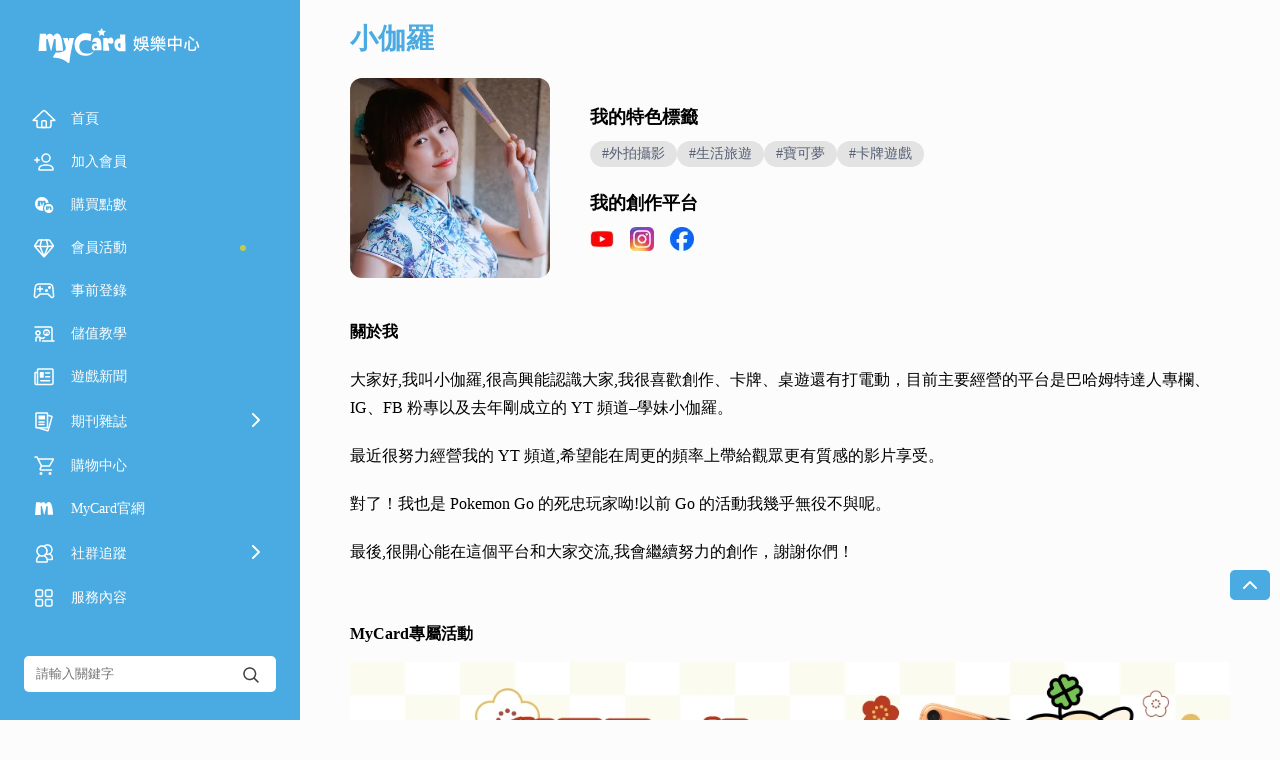

--- FILE ---
content_type: text/html; charset=UTF-8
request_url: https://app.mycard520.com.tw/mycardcreators/%E5%B0%8F%E4%BC%BD%E7%BE%85/
body_size: 25467
content:
<!doctype html>
<html lang="zh-TW">
<head>
	<meta charset="UTF-8">
	<meta name="viewport" content="width=device-width, initial-scale=1">
    <meta name="keywords" content="MyCard,手機遊戲,金流,SDK,儲值,教學,教程,手遊,點數卡,線上購買" />
    <title>小伽羅 - MyCard娛樂中心</title>

	<link rel="profile" href="https://gmpg.org/xfn/11">


    <link rel="stylesheet" href="https://image.mycard520.com/globalmycard/member/soyo/css/swiper.min.css">
    <link rel="stylesheet" href="https://image.mycard520.com/globalmycard/member/soyo/css/index.css">
    <script type="text/javascript" src="https://image.mycard520.com/globalmycard/webdesign/test0505/js/jquery-3.4.1.min.js"></script>

    <script src="https://image.mycard520.com/globalmycard/member/soyo/js/swiper.min.js"></script>
    <script src="https://image.mycard520.com/globalmycard/member/soyo/js/carousel.js"></script>
    <script src="https://image.mycard520.com/globalmycard/member/soyo/js/index.js"></script>
    <script src="https://image.mycard520.com/globalmycard/member/articleContent/mmadArea.js?69752a15e42cf"></script>
    <!-- <script src="/js/index.js"></script> -->

		<script type="text/javascript">function theChampLoadEvent(e){var t=window.onload;if(typeof window.onload!="function"){window.onload=e}else{window.onload=function(){t();e()}}}</script>
		<script type="text/javascript">var theChampDefaultLang = 'zh_TW', theChampCloseIconPath = 'https://app.mycard520.com.tw/wp-content/plugins/super-socializer/images/close.png';</script>
		<script>var theChampSiteUrl = 'https://app.mycard520.com.tw', theChampVerified = 0, theChampEmailPopup = 0, heateorSsMoreSharePopupSearchText = 'Search';</script>
			<script> var theChampFBKey = '', theChampFBLang = 'zh_TW', theChampFbLikeMycred = 0, theChampSsga = 0, theChampCommentNotification = 0, theChampHeateorFcmRecentComments = 0, theChampFbIosLogin = 0; </script>
				<script> var theChampSharingAjaxUrl = 'https://app.mycard520.com.tw/wp-admin/admin-ajax.php', heateorSsFbMessengerAPI = 'https://www.facebook.com/dialog/send?app_id=595489497242932&display=popup&link=%encoded_post_url%&redirect_uri=%encoded_post_url%',heateorSsWhatsappShareAPI = 'web', heateorSsUrlCountFetched = [], heateorSsSharesText = 'Shares', heateorSsShareText = 'Share', theChampPluginIconPath = 'https://app.mycard520.com.tw/wp-content/plugins/super-socializer/images/logo.png', theChampSaveSharesLocally = 0, theChampHorizontalSharingCountEnable = 0, theChampVerticalSharingCountEnable = 0, theChampSharingOffset = -10, theChampCounterOffset = -10, theChampMobileStickySharingEnabled = 0, heateorSsCopyLinkMessage = "Link copied.";
		var heateorSsVerticalSharingShortUrl = "https://app.mycard520.com.tw/mycardcreators/%e5%b0%8f%e4%bc%bd%e7%be%85/";		</script>
			<style type="text/css">
						.the_champ_button_instagram span.the_champ_svg,a.the_champ_instagram span.the_champ_svg{background:radial-gradient(circle at 30% 107%,#fdf497 0,#fdf497 5%,#fd5949 45%,#d6249f 60%,#285aeb 90%)}
					.the_champ_horizontal_sharing .the_champ_svg,.heateor_ss_standard_follow_icons_container .the_champ_svg{
					color: #fff;
				border-width: 0px;
		border-style: solid;
		border-color: transparent;
	}
		.the_champ_horizontal_sharing .theChampTCBackground{
		color:#666;
	}
		.the_champ_horizontal_sharing span.the_champ_svg:hover,.heateor_ss_standard_follow_icons_container span.the_champ_svg:hover{
				border-color: transparent;
	}
		.the_champ_vertical_sharing span.the_champ_svg,.heateor_ss_floating_follow_icons_container span.the_champ_svg{
					color: #fff;
				border-width: 0px;
		border-style: solid;
		border-color: transparent;
	}
		.the_champ_vertical_sharing .theChampTCBackground{
		color:#666;
	}
		.the_champ_vertical_sharing span.the_champ_svg:hover,.heateor_ss_floating_follow_icons_container span.the_champ_svg:hover{
						border-color: transparent;
		}
	@media screen and (max-width:783px){.the_champ_vertical_sharing{display:none!important}}</style>
	<meta name='robots' content='max-image-preview:large' />
<link rel="alternate" title="oEmbed (JSON)" type="application/json+oembed" href="https://app.mycard520.com.tw/wp-json/oembed/1.0/embed?url=https%3A%2F%2Fapp.mycard520.com.tw%2Fmycardcreators%2F%25e5%25b0%258f%25e4%25bc%25bd%25e7%25be%2585%2F&#038;lang=zh-tw" />
<link rel="alternate" title="oEmbed (XML)" type="text/xml+oembed" href="https://app.mycard520.com.tw/wp-json/oembed/1.0/embed?url=https%3A%2F%2Fapp.mycard520.com.tw%2Fmycardcreators%2F%25e5%25b0%258f%25e4%25bc%25bd%25e7%25be%2585%2F&#038;format=xml&#038;lang=zh-tw" />
<style id='wp-img-auto-sizes-contain-inline-css' type='text/css'>
img:is([sizes=auto i],[sizes^="auto," i]){contain-intrinsic-size:3000px 1500px}
/*# sourceURL=wp-img-auto-sizes-contain-inline-css */
</style>
<style id='wp-emoji-styles-inline-css' type='text/css'>

	img.wp-smiley, img.emoji {
		display: inline !important;
		border: none !important;
		box-shadow: none !important;
		height: 1em !important;
		width: 1em !important;
		margin: 0 0.07em !important;
		vertical-align: -0.1em !important;
		background: none !important;
		padding: 0 !important;
	}
/*# sourceURL=wp-emoji-styles-inline-css */
</style>
<style id='wp-block-library-inline-css' type='text/css'>
:root{--wp-block-synced-color:#7a00df;--wp-block-synced-color--rgb:122,0,223;--wp-bound-block-color:var(--wp-block-synced-color);--wp-editor-canvas-background:#ddd;--wp-admin-theme-color:#007cba;--wp-admin-theme-color--rgb:0,124,186;--wp-admin-theme-color-darker-10:#006ba1;--wp-admin-theme-color-darker-10--rgb:0,107,160.5;--wp-admin-theme-color-darker-20:#005a87;--wp-admin-theme-color-darker-20--rgb:0,90,135;--wp-admin-border-width-focus:2px}@media (min-resolution:192dpi){:root{--wp-admin-border-width-focus:1.5px}}.wp-element-button{cursor:pointer}:root .has-very-light-gray-background-color{background-color:#eee}:root .has-very-dark-gray-background-color{background-color:#313131}:root .has-very-light-gray-color{color:#eee}:root .has-very-dark-gray-color{color:#313131}:root .has-vivid-green-cyan-to-vivid-cyan-blue-gradient-background{background:linear-gradient(135deg,#00d084,#0693e3)}:root .has-purple-crush-gradient-background{background:linear-gradient(135deg,#34e2e4,#4721fb 50%,#ab1dfe)}:root .has-hazy-dawn-gradient-background{background:linear-gradient(135deg,#faaca8,#dad0ec)}:root .has-subdued-olive-gradient-background{background:linear-gradient(135deg,#fafae1,#67a671)}:root .has-atomic-cream-gradient-background{background:linear-gradient(135deg,#fdd79a,#004a59)}:root .has-nightshade-gradient-background{background:linear-gradient(135deg,#330968,#31cdcf)}:root .has-midnight-gradient-background{background:linear-gradient(135deg,#020381,#2874fc)}:root{--wp--preset--font-size--normal:16px;--wp--preset--font-size--huge:42px}.has-regular-font-size{font-size:1em}.has-larger-font-size{font-size:2.625em}.has-normal-font-size{font-size:var(--wp--preset--font-size--normal)}.has-huge-font-size{font-size:var(--wp--preset--font-size--huge)}.has-text-align-center{text-align:center}.has-text-align-left{text-align:left}.has-text-align-right{text-align:right}.has-fit-text{white-space:nowrap!important}#end-resizable-editor-section{display:none}.aligncenter{clear:both}.items-justified-left{justify-content:flex-start}.items-justified-center{justify-content:center}.items-justified-right{justify-content:flex-end}.items-justified-space-between{justify-content:space-between}.screen-reader-text{border:0;clip-path:inset(50%);height:1px;margin:-1px;overflow:hidden;padding:0;position:absolute;width:1px;word-wrap:normal!important}.screen-reader-text:focus{background-color:#ddd;clip-path:none;color:#444;display:block;font-size:1em;height:auto;left:5px;line-height:normal;padding:15px 23px 14px;text-decoration:none;top:5px;width:auto;z-index:100000}html :where(.has-border-color){border-style:solid}html :where([style*=border-top-color]){border-top-style:solid}html :where([style*=border-right-color]){border-right-style:solid}html :where([style*=border-bottom-color]){border-bottom-style:solid}html :where([style*=border-left-color]){border-left-style:solid}html :where([style*=border-width]){border-style:solid}html :where([style*=border-top-width]){border-top-style:solid}html :where([style*=border-right-width]){border-right-style:solid}html :where([style*=border-bottom-width]){border-bottom-style:solid}html :where([style*=border-left-width]){border-left-style:solid}html :where(img[class*=wp-image-]){height:auto;max-width:100%}:where(figure){margin:0 0 1em}html :where(.is-position-sticky){--wp-admin--admin-bar--position-offset:var(--wp-admin--admin-bar--height,0px)}@media screen and (max-width:600px){html :where(.is-position-sticky){--wp-admin--admin-bar--position-offset:0px}}

/*# sourceURL=wp-block-library-inline-css */
</style><style id='global-styles-inline-css' type='text/css'>
:root{--wp--preset--aspect-ratio--square: 1;--wp--preset--aspect-ratio--4-3: 4/3;--wp--preset--aspect-ratio--3-4: 3/4;--wp--preset--aspect-ratio--3-2: 3/2;--wp--preset--aspect-ratio--2-3: 2/3;--wp--preset--aspect-ratio--16-9: 16/9;--wp--preset--aspect-ratio--9-16: 9/16;--wp--preset--color--black: #000000;--wp--preset--color--cyan-bluish-gray: #abb8c3;--wp--preset--color--white: #ffffff;--wp--preset--color--pale-pink: #f78da7;--wp--preset--color--vivid-red: #cf2e2e;--wp--preset--color--luminous-vivid-orange: #ff6900;--wp--preset--color--luminous-vivid-amber: #fcb900;--wp--preset--color--light-green-cyan: #7bdcb5;--wp--preset--color--vivid-green-cyan: #00d084;--wp--preset--color--pale-cyan-blue: #8ed1fc;--wp--preset--color--vivid-cyan-blue: #0693e3;--wp--preset--color--vivid-purple: #9b51e0;--wp--preset--gradient--vivid-cyan-blue-to-vivid-purple: linear-gradient(135deg,rgb(6,147,227) 0%,rgb(155,81,224) 100%);--wp--preset--gradient--light-green-cyan-to-vivid-green-cyan: linear-gradient(135deg,rgb(122,220,180) 0%,rgb(0,208,130) 100%);--wp--preset--gradient--luminous-vivid-amber-to-luminous-vivid-orange: linear-gradient(135deg,rgb(252,185,0) 0%,rgb(255,105,0) 100%);--wp--preset--gradient--luminous-vivid-orange-to-vivid-red: linear-gradient(135deg,rgb(255,105,0) 0%,rgb(207,46,46) 100%);--wp--preset--gradient--very-light-gray-to-cyan-bluish-gray: linear-gradient(135deg,rgb(238,238,238) 0%,rgb(169,184,195) 100%);--wp--preset--gradient--cool-to-warm-spectrum: linear-gradient(135deg,rgb(74,234,220) 0%,rgb(151,120,209) 20%,rgb(207,42,186) 40%,rgb(238,44,130) 60%,rgb(251,105,98) 80%,rgb(254,248,76) 100%);--wp--preset--gradient--blush-light-purple: linear-gradient(135deg,rgb(255,206,236) 0%,rgb(152,150,240) 100%);--wp--preset--gradient--blush-bordeaux: linear-gradient(135deg,rgb(254,205,165) 0%,rgb(254,45,45) 50%,rgb(107,0,62) 100%);--wp--preset--gradient--luminous-dusk: linear-gradient(135deg,rgb(255,203,112) 0%,rgb(199,81,192) 50%,rgb(65,88,208) 100%);--wp--preset--gradient--pale-ocean: linear-gradient(135deg,rgb(255,245,203) 0%,rgb(182,227,212) 50%,rgb(51,167,181) 100%);--wp--preset--gradient--electric-grass: linear-gradient(135deg,rgb(202,248,128) 0%,rgb(113,206,126) 100%);--wp--preset--gradient--midnight: linear-gradient(135deg,rgb(2,3,129) 0%,rgb(40,116,252) 100%);--wp--preset--font-size--small: 13px;--wp--preset--font-size--medium: 20px;--wp--preset--font-size--large: 36px;--wp--preset--font-size--x-large: 42px;--wp--preset--spacing--20: 0.44rem;--wp--preset--spacing--30: 0.67rem;--wp--preset--spacing--40: 1rem;--wp--preset--spacing--50: 1.5rem;--wp--preset--spacing--60: 2.25rem;--wp--preset--spacing--70: 3.38rem;--wp--preset--spacing--80: 5.06rem;--wp--preset--shadow--natural: 6px 6px 9px rgba(0, 0, 0, 0.2);--wp--preset--shadow--deep: 12px 12px 50px rgba(0, 0, 0, 0.4);--wp--preset--shadow--sharp: 6px 6px 0px rgba(0, 0, 0, 0.2);--wp--preset--shadow--outlined: 6px 6px 0px -3px rgb(255, 255, 255), 6px 6px rgb(0, 0, 0);--wp--preset--shadow--crisp: 6px 6px 0px rgb(0, 0, 0);}:where(.is-layout-flex){gap: 0.5em;}:where(.is-layout-grid){gap: 0.5em;}body .is-layout-flex{display: flex;}.is-layout-flex{flex-wrap: wrap;align-items: center;}.is-layout-flex > :is(*, div){margin: 0;}body .is-layout-grid{display: grid;}.is-layout-grid > :is(*, div){margin: 0;}:where(.wp-block-columns.is-layout-flex){gap: 2em;}:where(.wp-block-columns.is-layout-grid){gap: 2em;}:where(.wp-block-post-template.is-layout-flex){gap: 1.25em;}:where(.wp-block-post-template.is-layout-grid){gap: 1.25em;}.has-black-color{color: var(--wp--preset--color--black) !important;}.has-cyan-bluish-gray-color{color: var(--wp--preset--color--cyan-bluish-gray) !important;}.has-white-color{color: var(--wp--preset--color--white) !important;}.has-pale-pink-color{color: var(--wp--preset--color--pale-pink) !important;}.has-vivid-red-color{color: var(--wp--preset--color--vivid-red) !important;}.has-luminous-vivid-orange-color{color: var(--wp--preset--color--luminous-vivid-orange) !important;}.has-luminous-vivid-amber-color{color: var(--wp--preset--color--luminous-vivid-amber) !important;}.has-light-green-cyan-color{color: var(--wp--preset--color--light-green-cyan) !important;}.has-vivid-green-cyan-color{color: var(--wp--preset--color--vivid-green-cyan) !important;}.has-pale-cyan-blue-color{color: var(--wp--preset--color--pale-cyan-blue) !important;}.has-vivid-cyan-blue-color{color: var(--wp--preset--color--vivid-cyan-blue) !important;}.has-vivid-purple-color{color: var(--wp--preset--color--vivid-purple) !important;}.has-black-background-color{background-color: var(--wp--preset--color--black) !important;}.has-cyan-bluish-gray-background-color{background-color: var(--wp--preset--color--cyan-bluish-gray) !important;}.has-white-background-color{background-color: var(--wp--preset--color--white) !important;}.has-pale-pink-background-color{background-color: var(--wp--preset--color--pale-pink) !important;}.has-vivid-red-background-color{background-color: var(--wp--preset--color--vivid-red) !important;}.has-luminous-vivid-orange-background-color{background-color: var(--wp--preset--color--luminous-vivid-orange) !important;}.has-luminous-vivid-amber-background-color{background-color: var(--wp--preset--color--luminous-vivid-amber) !important;}.has-light-green-cyan-background-color{background-color: var(--wp--preset--color--light-green-cyan) !important;}.has-vivid-green-cyan-background-color{background-color: var(--wp--preset--color--vivid-green-cyan) !important;}.has-pale-cyan-blue-background-color{background-color: var(--wp--preset--color--pale-cyan-blue) !important;}.has-vivid-cyan-blue-background-color{background-color: var(--wp--preset--color--vivid-cyan-blue) !important;}.has-vivid-purple-background-color{background-color: var(--wp--preset--color--vivid-purple) !important;}.has-black-border-color{border-color: var(--wp--preset--color--black) !important;}.has-cyan-bluish-gray-border-color{border-color: var(--wp--preset--color--cyan-bluish-gray) !important;}.has-white-border-color{border-color: var(--wp--preset--color--white) !important;}.has-pale-pink-border-color{border-color: var(--wp--preset--color--pale-pink) !important;}.has-vivid-red-border-color{border-color: var(--wp--preset--color--vivid-red) !important;}.has-luminous-vivid-orange-border-color{border-color: var(--wp--preset--color--luminous-vivid-orange) !important;}.has-luminous-vivid-amber-border-color{border-color: var(--wp--preset--color--luminous-vivid-amber) !important;}.has-light-green-cyan-border-color{border-color: var(--wp--preset--color--light-green-cyan) !important;}.has-vivid-green-cyan-border-color{border-color: var(--wp--preset--color--vivid-green-cyan) !important;}.has-pale-cyan-blue-border-color{border-color: var(--wp--preset--color--pale-cyan-blue) !important;}.has-vivid-cyan-blue-border-color{border-color: var(--wp--preset--color--vivid-cyan-blue) !important;}.has-vivid-purple-border-color{border-color: var(--wp--preset--color--vivid-purple) !important;}.has-vivid-cyan-blue-to-vivid-purple-gradient-background{background: var(--wp--preset--gradient--vivid-cyan-blue-to-vivid-purple) !important;}.has-light-green-cyan-to-vivid-green-cyan-gradient-background{background: var(--wp--preset--gradient--light-green-cyan-to-vivid-green-cyan) !important;}.has-luminous-vivid-amber-to-luminous-vivid-orange-gradient-background{background: var(--wp--preset--gradient--luminous-vivid-amber-to-luminous-vivid-orange) !important;}.has-luminous-vivid-orange-to-vivid-red-gradient-background{background: var(--wp--preset--gradient--luminous-vivid-orange-to-vivid-red) !important;}.has-very-light-gray-to-cyan-bluish-gray-gradient-background{background: var(--wp--preset--gradient--very-light-gray-to-cyan-bluish-gray) !important;}.has-cool-to-warm-spectrum-gradient-background{background: var(--wp--preset--gradient--cool-to-warm-spectrum) !important;}.has-blush-light-purple-gradient-background{background: var(--wp--preset--gradient--blush-light-purple) !important;}.has-blush-bordeaux-gradient-background{background: var(--wp--preset--gradient--blush-bordeaux) !important;}.has-luminous-dusk-gradient-background{background: var(--wp--preset--gradient--luminous-dusk) !important;}.has-pale-ocean-gradient-background{background: var(--wp--preset--gradient--pale-ocean) !important;}.has-electric-grass-gradient-background{background: var(--wp--preset--gradient--electric-grass) !important;}.has-midnight-gradient-background{background: var(--wp--preset--gradient--midnight) !important;}.has-small-font-size{font-size: var(--wp--preset--font-size--small) !important;}.has-medium-font-size{font-size: var(--wp--preset--font-size--medium) !important;}.has-large-font-size{font-size: var(--wp--preset--font-size--large) !important;}.has-x-large-font-size{font-size: var(--wp--preset--font-size--x-large) !important;}
/*# sourceURL=global-styles-inline-css */
</style>

<style id='classic-theme-styles-inline-css' type='text/css'>
/*! This file is auto-generated */
.wp-block-button__link{color:#fff;background-color:#32373c;border-radius:9999px;box-shadow:none;text-decoration:none;padding:calc(.667em + 2px) calc(1.333em + 2px);font-size:1.125em}.wp-block-file__button{background:#32373c;color:#fff;text-decoration:none}
/*# sourceURL=/wp-includes/css/classic-themes.min.css */
</style>
<link rel='stylesheet' id='wppopups-base-css' href='https://app.mycard520.com.tw/wp-content/plugins/wp-popups-lite/src/assets/css/wppopups-base.css?ver=2.2.0.3' type='text/css' media='all' />
<link rel='stylesheet' id='wpfront-notification-bar-css' href='https://app.mycard520.com.tw/wp-content/plugins/wpfront-notification-bar/css/wpfront-notification-bar.min.css?ver=3.5.1.05102' type='text/css' media='all' />
<link rel='stylesheet' id='soyo2023-style-css' href='https://app.mycard520.com.tw/wp-content/themes/soyo2021to23/style.css?ver=11112c5ddfca9e8a2064f277739aaf0d' type='text/css' media='all' />
<link rel='stylesheet' id='the_champ_frontend_css-css' href='https://app.mycard520.com.tw/wp-content/plugins/super-socializer/css/front.css?ver=7.14.5' type='text/css' media='all' />
<script type="text/javascript" src="https://app.mycard520.com.tw/wp-includes/js/jquery/jquery.min.js?ver=3.7.1" id="jquery-core-js"></script>
<script type="text/javascript" src="https://app.mycard520.com.tw/wp-includes/js/jquery/jquery-migrate.min.js?ver=3.4.1" id="jquery-migrate-js"></script>
<script type="text/javascript" src="https://app.mycard520.com.tw/wp-content/plugins/wpfront-notification-bar/js/wpfront-notification-bar.min.js?ver=3.5.1.05102" id="wpfront-notification-bar-js"></script>
<link rel="https://api.w.org/" href="https://app.mycard520.com.tw/wp-json/" /><link rel="EditURI" type="application/rsd+xml" title="RSD" href="https://app.mycard520.com.tw/xmlrpc.php?rsd" />
<link rel="canonical" href="https://app.mycard520.com.tw/mycardcreators/%e5%b0%8f%e4%bc%bd%e7%be%85/" />
<link rel='shortlink' href='https://app.mycard520.com.tw/?p=216015' />
<style type="text/css" id="spu-css-190255" class="spu-css">		#spu-bg-190255 {
			background-color: rgba(0,0,0, 0.8);
		}

		#spu-190255 .spu-close {
			font-size: 0px;
			color: #313131;
			text-shadow: 0 1px 0 ;
		}

		#spu-190255 .spu-close:hover {
			color: ;
		}

		#spu-190255 {
			background-color: rgba(255,255,255, 0);
			max-width: 100%;
			border-radius: 20px;
			
					height: auto;
					box-shadow: inset 0px 0px 0px 0px #ffffff;
				}

		#spu-190255 .spu-container {
					padding: 0px;
			height: calc(100% - 28px);
		}
		#spu-190255 img{
border-radius:20px;
}


@media (max-width: 768px) {
  .soyocoverPC {
    display: none !important;
  }
#spu-190255{
max-width:70%!important;
}
}

@media (min-width: 767px) {
  .soyocoverMB {
    display: none !important;
border-radius:20px;
  }
#spu-190255{
max-width:800px!important;
}
}						</style>
		    <!-- Google Tag Manager -->
    <script>
    (function(w,d,s,l,i){w[l]=w[l]||[];w[l].push({'gtm.start':
        new Date().getTime(),event:'gtm.js'});var f=d.getElementsByTagName(s)[0],
        j=d.createElement(s),dl=l!='dataLayer'?'&l='+l:'';j.async=true;j.src=
        'https://www.googletagmanager.com/gtm.js?id='+i+dl;f.parentNode.insertBefore(j,f);
        })(window,document,'script','dataLayer','GTM-WKBTW76');
    </script>
    <!-- End Google Tag Manager -->


<script>
(function () {
  const timestamp = Math.floor(Date.now() / 1000);

  const jsTargets = [
    'https://image.mycard520.com/globalmycard/member/soyo/js/index.js',
    'https://image.mycard520.com/globalmycard/member/soyo/js/carousel.js',
    'https://image.mycard520.com/globalmycard/member/soyo/js/other.js',
  ];

  const cssTargets = [
    'https://image.mycard520.com/globalmycard/member/soyo/css/index.css',
    'https://image.mycard520.com/globalmycard/member/soyo/css/other.css'
  ];

  // 處理 JS 檔案
  document.querySelectorAll('script[src]').forEach(script => {
    const src = script.getAttribute('src');
    const baseSrc = src.split('?')[0];
    if (jsTargets.includes(baseSrc)) {
      const newScript = document.createElement('script');
      newScript.src = baseSrc + '?t=' + timestamp;
      newScript.async = false;
      script.parentNode.insertBefore(newScript, script.nextSibling);
      script.remove();
    }
  });

  // 處理 CSS 檔案
  document.querySelectorAll('link[rel="stylesheet"]').forEach(link => {
    const href = link.getAttribute('href');
    const baseHref = href.split('?')[0];
    if (cssTargets.includes(baseHref)) {
      const newLink = document.createElement('link');
      newLink.rel = 'stylesheet';
      newLink.href = baseHref + '?t=' + timestamp;
      link.parentNode.insertBefore(newLink, link.nextSibling);
      link.remove();
    }
  });
})();
</script>

</head>

<body class="wp-singular mycardcreators-template-default single single-mycardcreators postid-216015 wp-theme-soyo2021to23">
<!-- Google Tag Manager (noscript) -->
<noscript>
        <iframe src="https://www.googletagmanager.com/ns.html?id=GTM-WKBTW76"
        height="0" width="0" style="display:none;visibility:hidden"></iframe>
    </noscript>
    <!-- End Google Tag Manager (noscript) -->
<div class="web_content">
    <!-- 導覽列開始 -->
    <div class="side_nav" id="side_nav">
            <div class="sidenav_top">
                <div class="sidenav_top_box">
                    <div class="touch_hamburger_menu hamburger_menu">
                        <svg class="icon_navigation" width="24" height="24" viewBox="0 0 24 24" fill="none" xmlns="http://www.w3.org/2000/svg">
                            <path  d="M20 12H4M20 19H4M20 5H4" stroke="#fff" stroke-width="1.6" stroke-linecap="round" stroke-linejoin="round"/>
                        </svg>
                    </div>
                    <div class="logo">
                        <a href="https://app.mycard520.com.tw/">
                            <img src="https://image.mycard520.com/globalmycard/member/soyo/soyo_logo_tw.svg" alt="娛樂中心">                        </a>
                    </div>
                    <div class="touch_language">
                        <svg class="icon_language" width="24" height="24" viewBox="0 0 24 24" fill="none" xmlns="http://www.w3.org/2000/svg">
                            <circle cx="11.9" cy="11.9" r="8.9" stroke="#fff" stroke-width="1.5"/>
                            <ellipse cx="11.8999" cy="11.9" rx="3.95556" ry="8.9" stroke="#fff" stroke-width="1.5"/>
                            <ellipse cx="11.9" cy="11.8999" rx="3.95556" ry="8.9" transform="rotate(-90 11.9 11.8999)" stroke="#fff" stroke-width="1.5"/>
                        </svg>
                    </div>
                </div>
            </div>

            <!-- 導覽列下一層 -->
            <div class="sidebar sidebarmain">
                <div class="sidebarmain_box">
                    <div class="menu">
                        <div class="menu_box">
                            <ul>
                                <li>
                                    <a>
                                        <div class="img_text menu_return">
                                            <svg class="icon_left" width="24" height="24" viewBox="0 0 24 24" fill="none" xmlns="http://www.w3.org/2000/svg">
                                                <path  d="M15 6L9 12L15 18" stroke="#fff" stroke-width="2" stroke-linecap="round" stroke-linejoin="round"/>
                                            </svg>
                                            <div class="text">返回</div>
                                        </div>
                                        <div class="img_text menu_close">
                                            <svg class="icon_close" width="24" height="24" viewBox="0 0 24 24" fill="none" xmlns="http://www.w3.org/2000/svg">
                                                <path  d="M17.6567 6.65674L6.34303 17.9704" stroke="#fff" stroke-width="1.8" stroke-linecap="round" stroke-linejoin="round"/>
                                                <path  d="M17.6567 17.9707L6.34303 6.65699" stroke="#fff" stroke-width="1.8" stroke-linecap="round" stroke-linejoin="round"/>
                                            </svg>
                                        </div>
                                    </a>
                                </li>
                            </ul>
                            <ul>
                                <li>
                                    <a class="" href="https://app.mycard520.com.tw/">
                                        <div class="img_text">
                                            <svg class="icon_home" width="24" height="24" viewBox="0 0 24 24" fill="none" xmlns="http://www.w3.org/2000/svg">
                                                <path d="M2.48391 12.0808L1.11923 13.375H3H4.65263C4.7907 13.375 4.90263 13.4869 4.90263 13.625V18.75C4.90263 19.7165 5.68614 20.5 6.65263 20.5H17.1579C18.1244 20.5 18.9079 19.7165 18.9079 18.75V13.625C18.9079 13.4869 19.0198 13.375 19.1579 13.375H21H22.8524L21.5218 12.0863L13.305 4.12802C12.6315 3.47573 11.5636 3.47012 10.8832 4.11529L2.48391 12.0808Z" stroke="#fff" stroke-width="1.5" stroke-linejoin="round"></path>
                                                <path d="M11 13.75C10.3096 13.75 9.75 14.3096 9.75 15V19.25C9.75 19.9404 10.3096 20.5 11 20.5H13C13.6904 20.5 14.25 19.9404 14.25 19.25V15C14.25 14.3096 13.6904 13.75 13 13.75H11Z" stroke="#fff" stroke-width="1.5"></path>
                                            </svg>
                                            <div class="text">首頁</div>
                                        </div>
                                    </a>
                                </li>
                                <!-- 右側主選單 -->
                                <li><a class=""target="_blank"href="https://member.mycard520.com.tw/global/zh-tw/Register?utm_source=soyoham&utm_medium=soyo&utm_campaign=navBtn"><div class="img_text"><svg class="icon_register" width="24" height="24" viewBox="0 0 24 24" fill="none" xmlns="http://www.w3.org/2000/svg">
    <path  d="M20.5 20H7.5C7.22386 20 7 19.7761 7 19.5V18.3828C7 18.3499 7.00319 18.3166 7.01025 18.2845C7.55067 15.8225 11.3922 15 14 15C18.1415 15 20.4356 16.6206 20.9781 18.2637C20.9933 18.3099 21 18.3581 21 18.4067V19.5C21 19.7761 20.7761 20 20.5 20Z" stroke="#fff" stroke-width="1.5"/>
    <circle cx="14" cy="8" r="4" stroke="#fff" stroke-width="1.5"/>
    <path  fill-rule="evenodd" clip-rule="evenodd" d="M5.75 7.75C5.75 7.33579 5.41421 7 5 7C4.58579 7 4.25 7.33579 4.25 7.75V9.25H2.75C2.33579 9.25 2 9.58579 2 10C2 10.4142 2.33579 10.75 2.75 10.75H4.25V12.25C4.25 12.6642 4.58579 13 5 13C5.41421 13 5.75 12.6642 5.75 12.25V10.75H7.25C7.66421 10.75 8 10.4142 8 10C8 9.58579 7.66421 9.25 7.25 9.25H5.75V7.75Z" fill="#fff"/>
</svg><div class="text">加入會員</div></div></a></li><li><a class=""target="_blank"href="https://www.mycard520.com.tw/zh-tw/MicroPayment/GlobalSelect/Payment?CPServiceId=MYPT&utm_source=soyoham&utm_medium=soyo&utm_campaign=navBtn"><div class="img_text"><svg class="icon_buypoint" width="24" height="24" viewBox="0 0 24 24" fill="none" xmlns="http://www.w3.org/2000/svg">
    <path  fill-rule="evenodd" clip-rule="evenodd" d="M9.85714 4C6.07005 4 3 7.07005 3 10.8571C3 14.6442 6.07005 17.7143 9.85714 17.7143C10.3887 17.7143 10.906 17.6538 11.4028 17.5394C11.143 16.8863 11.0002 16.174 11.0002 15.4283C11.0002 14.4491 11.2465 13.5274 11.6806 12.7218L11.6587 9.59103C11.6587 9.59103 11.3377 9.07976 10.9861 9.52239L10.1121 13.1202C10.1121 13.1202 9.9949 13.4137 9.85986 13.0847L8.84321 9.53896C8.65721 9.13894 8.30814 9.16497 8.30049 9.61707L8.32342 13.3096H8.32597L5.52573 13.338L6.02768 7.643L8.13997 7.62643L8.29539 8.36493C8.29539 8.36493 8.64447 7.67377 9.40377 7.63827C9.40377 7.63827 10.4281 7.56489 10.7517 8.55192C10.7517 8.55192 11.2485 7.61696 12.1225 7.56726C12.1225 7.56726 13.4551 7.34476 13.9137 10.3437C13.9137 10.3437 13.9186 10.3779 13.927 10.4389C14.7257 9.9917 15.6429 9.73074 16.6196 9.71484C16.0757 6.47146 13.255 4 9.85714 4Z" fill="#fff"/>
    <path  fill-rule="evenodd" clip-rule="evenodd" d="M12.1431 15.4289C12.1431 12.9041 14.1898 10.8574 16.7145 10.8574C19.2392 10.8574 21.2859 12.9041 21.2859 15.4289C21.2859 17.9536 19.2392 20.0003 16.7145 20.0003C14.1898 20.0003 12.1431 17.9536 12.1431 15.4289ZM13.8273 17.083L15.6941 17.064H15.6924L15.6771 14.6024C15.6822 14.301 15.9149 14.2836 16.0389 14.5503L16.7167 16.9141C16.8067 17.1335 16.8849 16.9378 16.8849 16.9378L17.4675 14.5392C17.7019 14.2441 17.916 14.585 17.916 14.585L17.933 17.0214L19.5942 17.0135C19.6452 16.6727 19.4193 15.0868 19.4193 15.0868C19.1135 13.0875 18.2251 13.2358 18.2251 13.2358C17.6425 13.2689 17.3112 13.8923 17.3112 13.8923C17.0955 13.2342 16.4127 13.2831 16.4127 13.2831C15.9065 13.3068 15.6737 13.7676 15.6737 13.7676L15.5701 13.2753L14.1619 13.2863L13.8273 17.083Z" fill="#fff"/>
</svg><div class="text">購買點數</div></div></a></li><li id="side_member"><a class=""target="_blank"href="https://app.mycard520.com.tw/mmevent/?utm_source=soyoham&utm_medium=soyo&utm_campaign=navBtn&_gl=1*arov8x*_ga*MTQ3MTk3NDI2MC4xNjc3NzE5Mzk2*_ga_3NC7MLJ8DD*MTY4NDc0MTg1MC41Ny4wLjE2ODQ3NDE4NTAuMC4wLjA."><div class="img_text"><svg class="icon_memberevent" width="24" height="24" viewBox="0 0 24 24" fill="none" xmlns="http://www.w3.org/2000/svg">
    <path  d="M21.2891 9.68362L17.7375 4.35624C17.5891 4.13368 17.3393 4 17.0719 4H14H10H6.92815C6.66066 4 6.41088 4.13368 6.26251 4.35624L2.71092 9.68362C2.58628 9.87058 2.60167 10.1177 2.74853 10.2878L11.3945 20.2989C11.7136 20.6684 12.2864 20.6684 12.6055 20.2989L21.2515 10.2878C21.3983 10.1177 21.4137 9.87058 21.2891 9.68362Z" stroke="#fff" stroke-width="1.5" stroke-linecap="round"/>
    <path  d="M9.5 4L8 10.5L12 20.5" stroke="#fff" stroke-width="1.5" stroke-linecap="round"/>
    <path  d="M14.5 4L16 10.5L12 20.5" stroke="#fff" stroke-width="1.5" stroke-linecap="round"/>
    <path  d="M3 10L8 10.5H16L21 10" stroke="#fff" stroke-width="1.5" stroke-linecap="round"/>
</svg><div class="text">會員活動</div></div></a></li><li><a class=""target="_blank"href="https://app.mycard520.com.tw/mmevent/?utm_source=soyoham&utm_medium=soyo&utm_campaign=navBtn&utm_content=modeB"><div class="img_text"><svg class="icon_preregister" width="24" height="24" viewBox="0 0 24 24" fill="none" xmlns="http://www.w3.org/2000/svg">
    <path  d="M5.5 10H10.5" stroke="#fff" stroke-width="1.5" stroke-linecap="round"/>
    <path  d="M16 15H8L4.94254 18.0575C3.94902 19.051 2.25728 18.2557 2.38843 16.8568L3.16 8.62664C3.3527 6.57116 5.07805 5 7.14254 5H16.8575C18.922 5 20.6473 6.57116 20.84 8.62664L21.6116 16.8568C21.7427 18.2557 20.051 19.051 19.0575 18.0575L16 15Z" stroke="#fff" stroke-width="1.5" stroke-linecap="round"/>
    <path  d="M8 7.5L8 12.5" stroke="#fff" stroke-width="1.5" stroke-linecap="round"/>
    <circle cx="14.5" cy="11.5" r="1.5" fill="#fff"/>
    <circle cx="17.5" cy="8.5" r="1.5" fill="#fff"/>
</svg><div class="text">事前登錄</div></div></a></li><li><a class=""href="https://app.mycard520.com.tw/category/guide/?utm_source=soyoham&utm_medium=soyo&utm_campaign=navBtn"><div class="img_text"><svg class="icon_topupguide" width="24" height="24" viewBox="0 0 24 24" fill="none" xmlns="http://www.w3.org/2000/svg">
    <path  d="M3 5H18C19.1046 5 20 5.89543 20 7V18.5" stroke="#fff" stroke-width="1.5" stroke-linecap="round"/>
    <circle cx="6" cy="11" r="2" stroke="#fff" stroke-width="1.5"/>
    <path  d="M10.5 19H22" stroke="#fff" stroke-width="1.5" stroke-linecap="round"/>
    <path  fill-rule="evenodd" clip-rule="evenodd" d="M11 10.5C11 8.567 12.567 7 14.5 7C16.433 7 18 8.567 18 10.5C18 12.433 16.433 14 14.5 14C12.567 14 11 12.433 11 10.5ZM12.2894 11.9738L13.7187 11.9593H13.7174L13.7057 10.0746C13.7096 9.84383 13.8878 9.83054 13.9827 10.0347L14.5016 11.8445C14.5706 12.0125 14.6304 11.8626 14.6304 11.8626L15.0765 10.0263C15.256 9.80033 15.4198 10.0613 15.4198 10.0613L15.4328 11.9267L16.7048 11.9206C16.7438 11.6597 16.5708 10.4455 16.5708 10.4455C16.3367 8.91476 15.6565 9.02832 15.6565 9.02832C15.2104 9.0537 14.9568 9.53092 14.9568 9.53092C14.7917 9.02712 14.2688 9.06457 14.2688 9.06457C13.8813 9.08269 13.7031 9.43547 13.7031 9.43547L13.6238 9.05853L12.5456 9.06699L12.2894 11.9738Z" fill="#fff"/>
    <path  d="M8 19V16C8 15.4477 7.55228 15 7 15H5C4.44772 15 4 15.4477 4 16V19" stroke="#fff" stroke-width="1.5" stroke-linecap="round"/>
    <path  d="M8 15.5L10.0831 16.3332C10.3483 16.4393 10.6462 16.4269 10.9017 16.2992L12.5 15.5" stroke="#fff" stroke-width="1.5" stroke-linecap="round"/>
</svg><div class="text">儲值教學</div></div></a></li><li><a class=""href="https://app.mycard520.com.tw/category/cardgame/?utm_source=soyoham&utm_medium=soyo&utm_campaign=navBtn"><div class="img_text"><svg class="icon_gamenews" width="24" height="24" viewBox="0 0 24 24" fill="none" xmlns="http://www.w3.org/2000/svg">
    <path  d="M4.26056 19.5676C5.30767 19.5676 5.43243 18.5946 5.43243 18.1081V5C5.43243 4.44772 5.88015 4 6.43243 4H20C20.5523 4 21 4.44772 21 5V17.7676C21 18.7617 20.1941 19.5676 19.2 19.5676H4.26056ZM4.26056 19.5676C3.48649 19.5676 3 19.0811 3 18.1081V8C3 7.72386 3.22386 7.5 3.5 7.5H4.94595" stroke="#fff" stroke-width="1.5"/>
    <path  d="M7.86475 7.41894C7.86475 7.1428 8.0886 6.91895 8.36475 6.91895H11.2566C11.5328 6.91895 11.7566 7.1428 11.7566 7.41895V12.2568C11.7566 12.5329 11.5328 12.7568 11.2566 12.7568H8.36475C8.0886 12.7568 7.86475 12.5329 7.86475 12.2568V7.41894Z" fill="#fff"/>
    <path  d="M13.7028 7.89209H17.5946M13.7028 11.784H17.5946M8.83789 15.6759H17.5946" stroke="#fff" stroke-width="1.5" stroke-linecap="round"/>
</svg><div class="text">遊戲新聞</div></div></a></li><li class="touch_magazine"><a class="" ><div class="img_text"><svg class="icon_magazine" width="24" height="24" viewBox="0 0 24 24" fill="none" xmlns="http://www.w3.org/2000/svg">
    <path  d="M7 12C8.07143 12 10.9286 12 12 12" stroke="#fff" stroke-width="1.5" stroke-linecap="round"/>
    <path  d="M7 14.5C8.07143 14.5 10.9286 14.5 12 14.5" stroke="#fff" stroke-width="1.5" stroke-linecap="round"/>
    <rect x="4" y="3" width="11.5007" height="14.7866" rx="0.5" stroke="#fff" stroke-width="1.5"/>
    <path  d="M7.31494 18.1537L15.502 20.7523C15.7709 20.8376 16.0572 20.6838 16.1343 20.4124L19.9602 6.94493C20.0372 6.67402 19.8753 6.39302 19.6024 6.32368L15.839 5.36768" stroke="#fff" stroke-width="1.5" stroke-linecap="round"/>
    <path  d="M6.5 5.8C6.5 5.63431 6.63431 5.5 6.8 5.5H12.7C12.8657 5.5 13 5.63431 13 5.8V9.2C13 9.36569 12.8657 9.5 12.7 9.5H6.8C6.63431 9.5 6.5 9.36569 6.5 9.2V5.8Z" fill="#fff"/>
</svg><div class="text">期刊雜誌</div></div><div class="arrow">
			<svg class="icon_right" width="24" height="24" viewBox="0 0 24 24" fill="none" xmlns="http://www.w3.org/2000/svg">
				<path  d="M9 18L15 12L9 6" stroke="#fff" stroke-width="2" stroke-linecap="round" stroke-linejoin="round"/>
			</svg>
		</div></a></li><li><a class=""target="_blank"href="https://shop.mycard520.com/?utm_source=soyoham&utm_medium=soyo&utm_campaign=navBt"><div class="img_text"><svg class="icon_mymall" xmlns="http://www.w3.org/2000/svg" width="24" height="24" viewBox="0 0 24 24" fill="none">
    <path d="M3 3H5L6 5M9.5 12H17.5L21.329 5.29923C21.4052 5.1659 21.3089 5 21.1554 5H6M9.5 12L6 5M9.5 12L8.22361 14.5528C7.89116 15.2177 8.37465 16 9.11803 16H19.5" stroke="#fff" stroke-width="1.5" stroke-linecap="round"/>
    <circle cx="9" cy="19.5" r="1.5" fill="#fff"/>
    <circle cx="18" cy="19.5" r="1.5" fill="#fff"/>
</svg><div class="text">購物中心</div></div></a></li><li><a class=""target="_blank"href="https://www.mycard520.com/zh-tw/?utm_source=soyoham&utm_medium=soyo&utm_campaign=navBtn"><div class="img_text"><svg class="icon_website" width="24" height="24" viewBox="0 0 24 24" fill="none" xmlns="http://www.w3.org/2000/svg">
    <path  d="M8.81925 17.9361L3 18L4.04312 5.17888L8.43271 5.14158L8.75571 6.80417C8.75571 6.80417 9.48113 5.24816 11.0591 5.16823C11.0591 5.16823 13.1877 5.00303 13.8601 7.22515C13.8601 7.22515 14.8927 5.12027 16.7089 5.00836C16.7089 5.00836 19.4782 4.50745 20.4313 11.2591C20.4313 11.2591 21.1355 16.6145 20.9767 17.7655L15.7981 17.7922L15.7452 9.56449C15.7452 9.56449 15.078 8.41347 14.3473 9.40996L12.5311 17.5097C12.5311 17.5097 12.2875 18.1705 12.0069 17.4298L9.89414 9.44726C9.50761 8.54669 8.78219 8.60531 8.7663 9.62311L8.81395 17.9361H8.81925Z" fill="#fff"/>
</svg><div class="text">MyCard官網</div></div></a></li><li class="touch_social_media"><a class="" ><div class="img_text"><svg class="icon_socialmedia" width="24" height="24" viewBox="0 0 24 24" fill="none" xmlns="http://www.w3.org/2000/svg">
    <path  fill-rule="evenodd" clip-rule="evenodd" d="M5.74999 9C5.74999 6.65279 7.65278 4.75 9.99999 4.75C12.3472 4.75 14.25 6.65279 14.25 9C14.25 11.3472 12.3472 13.25 9.99999 13.25C7.65278 13.25 5.74999 11.3472 5.74999 9ZM9.99999 3.25C6.82435 3.25 4.24999 5.82436 4.24999 9C4.24999 10.8762 5.14857 12.5425 6.53885 13.592C6.01432 13.9736 5.56754 14.4053 5.21066 14.8152C4.71329 15.3865 4.34278 15.9712 4.19165 16.3826C4.06278 16.7335 3.99039 17.222 3.94381 17.6685C3.89499 18.1363 3.86728 18.6386 3.85137 19.0585C3.81372 20.0518 4.61814 20.8365 5.57928 20.8365H14.4143C15.315 20.8365 16.1176 20.1345 16.1172 19.1656C16.1169 18.4148 16.0605 17.2478 15.7189 16.3694C15.5651 15.9741 15.2106 15.3966 14.7186 14.8206C14.3738 14.4169 13.9426 13.9915 13.4327 13.6134C14.8391 12.5652 15.75 10.889 15.75 9C15.75 5.82436 13.1756 3.25 9.99999 3.25ZM11.922 14.4209C11.321 14.634 10.674 14.75 9.99999 14.75C9.31285 14.75 8.65386 14.6295 8.04301 14.4084C8.02188 14.4231 7.99979 14.4369 7.97677 14.4497C7.32593 14.8101 6.76593 15.3132 6.34201 15.8001C5.90666 16.3002 5.66326 16.7267 5.59967 16.8998C5.54137 17.0586 5.48195 17.381 5.43571 17.8241C5.39171 18.2458 5.36559 18.7117 5.35029 19.1154C5.3461 19.2259 5.43585 19.3365 5.57928 19.3365H14.4143C14.4814 19.3365 14.5345 19.3112 14.5687 19.2787C14.6007 19.2481 14.6172 19.2113 14.6172 19.1662C14.6169 18.427 14.5524 17.5083 14.3209 16.9131C14.2473 16.7239 14.0012 16.2902 13.5781 15.7948C13.1629 15.3087 12.6149 14.808 11.9689 14.4492C11.9528 14.4403 11.9372 14.4308 11.922 14.4209Z" fill="#fff"/>
    <path  d="M17.6211 11.8711C18.9752 12.6233 19.8628 13.9338 20.07 14.4666C20.3208 15.1116 20.3816 16.0139 20.3862 16.6858C20.3898 17.2067 19.9572 17.6069 19.4364 17.6069H15.4561" stroke="#fff" stroke-width="1.5" stroke-linecap="round" stroke-linejoin="round"/>
    <path  d="M12.0356 4.36697C12.8736 3.46315 14.0562 2.8999 15.3668 2.8999C17.9076 2.8999 19.9674 5.01695 19.9674 7.62845C19.9674 10.24 17.9076 12.357 15.3668 12.357C15.048 12.357 14.7368 12.3237 14.4363 12.2603" stroke="#fff" stroke-width="1.5" stroke-linecap="round" stroke-linejoin="round"/>
</svg><div class="text">社群追蹤</div></div><div class="arrow">
			<svg class="icon_right" width="24" height="24" viewBox="0 0 24 24" fill="none" xmlns="http://www.w3.org/2000/svg">
				<path  d="M9 18L15 12L9 6" stroke="#fff" stroke-width="2" stroke-linecap="round" stroke-linejoin="round"/>
			</svg>
		</div></a></li><li><a class=""href="https://app.mycard520.com.tw/entertainment-game/?utm_source=soyoham&utm_medium=soyo&utm_campaign=navBtn"><div class="img_text"><svg class="icon_content" width="24" height="24" viewBox="0 0 24 24" fill="none" xmlns="http://www.w3.org/2000/svg">
    <rect x="4" y="4" width="6.54888" height="6.54888" rx="1.5" stroke="#fff" stroke-width="1.5"/>
    <rect x="4" y="13.4512" width="6.54888" height="6.54888" rx="1.5" stroke="#fff" stroke-width="1.5"/>
    <rect x="13.4512" y="4" width="6.54888" height="6.54888" rx="1.5" stroke="#fff" stroke-width="1.5"/>
    <rect x="13.4512" y="13.4526" width="6.54888" height="6.54888" rx="1.5" stroke="#fff" stroke-width="1.5"/>
</svg><div class="text">服務內容</div></div></a></li><li class="touch_creative"><a class="" ><div class="img_text"><svg class="icon_flag" width="24" height="24" viewBox="0 0 24 24" fill="none" xmlns="http://www.w3.org/2000/svg">
    <path d="M4.5 14.2916C5.5014 13.3436 6.84775 12.8126 8.25 12.8126C9.65225 12.8126 10.9986 13.3436 12 14.2916C13.0014 15.2395 14.3478 15.7705 15.75 15.7705C17.1522 15.7705 18.4986 15.2395 19.5 14.2916V4.97894C18.4986 5.9269 17.1522 6.45787 15.75 6.45787C14.3478 6.45787 13.0014 5.9269 12 4.97894C10.9986 4.03098 9.65225 3.5 8.25 3.5C6.84775 3.5 5.5014 4.03098 4.5 4.97894V14.2916ZM4.5 14.2916V20.5" stroke="#ffffff" stroke-width="1.5" stroke-linecap="round" stroke-linejoin="round"/>
</svg><div class="text">駐站創作者</div></div><div class="arrow">
			<svg class="icon_right" width="24" height="24" viewBox="0 0 24 24" fill="none" xmlns="http://www.w3.org/2000/svg">
				<path  d="M9 18L15 12L9 6" stroke="#fff" stroke-width="2" stroke-linecap="round" stroke-linejoin="round"/>
			</svg>
		</div></a></li><li><a class=""href="https://app.mycard520.com.tw/fraudawareness/?utm_source=soyoham&utm_medium=soyo&utm_campaign=navBtn"><div class="img_text"><svg class="icon_antifraud" width="24" height="24" viewBox="0 0 24 24" fill="none" xmlns="http://www.w3.org/2000/svg">
           <path d="M5.60608 5.74025L11.6061 3.16882C11.8576 3.06102 12.1424 3.06102 12.3939 3.16882L18.3939 5.74025C18.7616 5.89783 19 6.25937 19 6.6594V12C18.6 17.6 14.1667 20.3333 12 21C6.8 19.4 5.16667 14.3333 5 12V6.6594C5 6.25937 5.2384 5.89783 5.60608 5.74025Z" stroke="#ffffff" stroke-width="1.6"></path>
           <path d="M13 16C13 16.5523 12.5523 17 12 17C11.4477 17 11 16.5523 11 16C11 15.4477 11.4477 15 12 15C12.5523 15 13 15.4477 13 16Z" fill="#fff"></path>
            <path d="M12 8V13" stroke="#ffffff" stroke-width="1.5" stroke-linecap="round"></path>
           </svg><div class="text">反詐騙宣導</div></div></a></li><li class="touch_language"><a class="" ><div class="img_text"><svg class="icon_language" width="24" height="24" viewBox="0 0 24 24" fill="none" xmlns="http://www.w3.org/2000/svg">
    <circle cx="11.9" cy="11.9" r="8.9" stroke="#fff" stroke-width="1.5"/>
    <ellipse cx="11.8999" cy="11.9" rx="3.95556" ry="8.9" stroke="#fff" stroke-width="1.5"/>
    <ellipse cx="11.9" cy="11.8999" rx="3.95556" ry="8.9" transform="rotate(-90 11.9 11.8999)" stroke="#fff" stroke-width="1.5"/>
</svg><div class="text">語系</div></div><div class="arrow">
			<svg class="icon_right" width="24" height="24" viewBox="0 0 24 24" fill="none" xmlns="http://www.w3.org/2000/svg">
				<path  d="M9 18L15 12L9 6" stroke="#fff" stroke-width="2" stroke-linecap="round" stroke-linejoin="round"/>
			</svg>
		</div></a></li>
                            </ul>
                        </div>
                    </div>
                </div>
            </div>
            <!-- 右側第二層選單 -->
            <div class="sidebar_pup magazine">
			<div class="sidebar_pup_box">
                    <div class="menu">
                        <div class="menu_box">
                            <ul>
                                <li>
                                    <a>
                                        <div class="img_text menu_return">
                                            <svg class="icon_left" width="24" height="24" viewBox="0 0 24 24" fill="none" xmlns="http://www.w3.org/2000/svg">
                                                <path d="M15 6L9 12L15 18" stroke="#fff" stroke-width="2" stroke-linecap="round" stroke-linejoin="round"/>
                                            </svg>
                                            <div class="text">返回</div>
                                        </div>
                                        <div class="img_text menu_close">
                                            <svg class="icon_close" width="24" height="24" viewBox="0 0 24 24" fill="none" xmlns="http://www.w3.org/2000/svg">
                                                <path d="M17.6567 6.65674L6.34303 17.9704" stroke="#fff" stroke-width="1.8" stroke-linecap="round" stroke-linejoin="round"/>
                                                <path d="M17.6567 17.9707L6.34303 6.65699" stroke="#fff" stroke-width="1.8" stroke-linecap="round" stroke-linejoin="round"/>
                                            </svg>
                                        </div>
                                    </a>
                                </li>
                            </ul>
                            <ul><li><a target="_blank" href="https://shop.mycard520.com.tw/ProductCategory/ProductCategory.aspx?TypeSn=26"><div class="img_text"><div class="text">電玩宅速配</div></div></a></li><li><a target="_blank" href="https://image.mycard520.com/edm/edm.html"><div class="img_text"><div class="text">電子週報</div></div></a></li></ul></div></div></div></div><div class="sidebar_pup social_media">
			<div class="sidebar_pup_box">
                    <div class="menu">
                        <div class="menu_box">
                            <ul>
                                <li>
                                    <a>
                                        <div class="img_text menu_return">
                                            <svg class="icon_left" width="24" height="24" viewBox="0 0 24 24" fill="none" xmlns="http://www.w3.org/2000/svg">
                                                <path d="M15 6L9 12L15 18" stroke="#fff" stroke-width="2" stroke-linecap="round" stroke-linejoin="round"/>
                                            </svg>
                                            <div class="text">返回</div>
                                        </div>
                                        <div class="img_text menu_close">
                                            <svg class="icon_close" width="24" height="24" viewBox="0 0 24 24" fill="none" xmlns="http://www.w3.org/2000/svg">
                                                <path d="M17.6567 6.65674L6.34303 17.9704" stroke="#fff" stroke-width="1.8" stroke-linecap="round" stroke-linejoin="round"/>
                                                <path d="M17.6567 17.9707L6.34303 6.65699" stroke="#fff" stroke-width="1.8" stroke-linecap="round" stroke-linejoin="round"/>
                                            </svg>
                                        </div>
                                    </a>
                                </li>
                            </ul>
                            <ul><li><a target="_blank" href="https://app.mycard520.com.tw/followfacebook/?utm_source=soyoham&utm_medium=soyo&utm_campaign=navBtn"><div class="img_text"><svg class="icon_fb" width="24" height="24" viewBox="0 0 24 24" fill="none" xmlns="http://www.w3.org/2000/svg">
    <path d="M12 2C6.47745 2 2 6.50448 2 12.0604C2 17.081 5.65637 21.2424 10.4378 22V14.9691H7.89759V12.0604H10.4378V9.84385C10.4378 7.32046 11.931 5.92897 14.2142 5.92897C15.3083 5.92897 16.4544 6.12516 16.4544 6.12516V8.59926H15.1903C13.9502 8.59926 13.5622 9.37599 13.5622 10.1718V12.0584H16.3334L15.8904 14.9671H13.5622V21.998C18.3436 21.2444 22 17.082 22 12.0604C22 6.50448 17.5226 2 12 2V2Z" fill="#fff"/>
</svg><div class="text">Facebook</div></div></a></li><li><a target="_blank" href="https://app.mycard520.com.tw/followinstagram/?utm_source=soyoham&utm_medium=soyo&utm_campaign=navBtn"><div class="img_text"><svg class="icon_ig" width="24" height="24" viewBox="0 0 24 24" fill="none" xmlns="http://www.w3.org/2000/svg">
    <path d="M15 12C15 12.5933 14.8241 13.1734 14.4944 13.6667C14.1648 14.1601 13.6962 14.5446 13.1481 14.7716C12.5999 14.9987 11.9967 15.0581 11.4147 14.9424C10.8328 14.8266 10.2982 14.5409 9.87868 14.1213C9.45912 13.7018 9.1734 13.1672 9.05764 12.5853C8.94189 12.0033 9.0013 11.4001 9.22836 10.8519C9.45542 10.3038 9.83994 9.83524 10.3333 9.50559C10.8266 9.17595 11.4067 9 12 9C12.7949 9.00247 13.5565 9.31934 14.1186 9.88141C14.6807 10.4435 14.9975 11.2051 15 12ZM21.375 7.875V16.125C21.375 17.5174 20.8219 18.8527 19.8373 19.8373C18.8527 20.8219 17.5174 21.375 16.125 21.375H7.875C6.48261 21.375 5.14726 20.8219 4.16269 19.8373C3.17812 18.8527 2.625 17.5174 2.625 16.125V7.875C2.625 6.48261 3.17812 5.14726 4.16269 4.16269C5.14726 3.17812 6.48261 2.625 7.875 2.625H16.125C17.5174 2.625 18.8527 3.17812 19.8373 4.16269C20.8219 5.14726 21.375 6.48261 21.375 7.875ZM16.5 12C16.5 11.11 16.2361 10.24 15.7416 9.49993C15.2471 8.75991 14.5443 8.18314 13.7221 7.84254C12.8998 7.50195 11.995 7.41283 11.1221 7.58647C10.2492 7.7601 9.44736 8.18868 8.81802 8.81802C8.18868 9.44736 7.7601 10.2492 7.58647 11.1221C7.41283 11.995 7.50195 12.8998 7.84254 13.7221C8.18314 14.5443 8.75991 15.2471 9.49993 15.7416C10.24 16.2361 11.11 16.5 12 16.5C13.1935 16.5 14.3381 16.0259 15.182 15.182C16.0259 14.3381 16.5 13.1935 16.5 12ZM18 7.125C18 6.9025 17.934 6.68499 17.8104 6.49998C17.6868 6.31498 17.5111 6.17078 17.3055 6.08564C17.1 6.00049 16.8738 5.97821 16.6555 6.02162C16.4373 6.06502 16.2368 6.17217 16.0795 6.3295C15.9222 6.48684 15.815 6.68729 15.7716 6.90552C15.7282 7.12375 15.7505 7.34995 15.8356 7.55552C15.9208 7.76109 16.065 7.93679 16.25 8.0604C16.435 8.18402 16.6525 8.25 16.875 8.25C17.1734 8.25 17.4595 8.13147 17.6705 7.9205C17.8815 7.70952 18 7.42337 18 7.125Z" fill="#404040"/>
    </svg><div class="text">Instagram</div></div></a></li><li><a target="_blank" href="https://app.mycard520.com.tw/lineinvite/?utm_source=soyoham&utm_medium=soyo&utm_campaign=navBtn"><div class="img_text"><svg class="icon_line" width="24" height="24" viewBox="0 0 24 24" fill="none" xmlns="http://www.w3.org/2000/svg">
    <path d="M18.1356 10.1309C18.2062 10.1284 18.2766 10.1408 18.3425 10.1674C18.4084 10.194 18.4686 10.2342 18.5194 10.2858C18.5702 10.3373 18.6106 10.399 18.6382 10.4673C18.6658 10.5356 18.68 10.609 18.68 10.6831C18.68 10.7573 18.6658 10.8307 18.6382 10.8989C18.6106 10.9672 18.5702 11.029 18.5194 11.0805C18.4686 11.132 18.4084 11.1723 18.3425 11.1989C18.2766 11.2255 18.2062 11.2379 18.1356 11.2353H16.6738V12.2196H18.1356C18.2066 12.216 18.2776 12.2275 18.3443 12.2535C18.4109 12.2796 18.4718 12.3195 18.5233 12.371C18.5748 12.4225 18.6158 12.4844 18.6438 12.553C18.6718 12.6216 18.6862 12.6955 18.6862 12.7702C18.6862 12.8448 18.6718 12.9187 18.6438 12.9873C18.6158 13.0559 18.5748 13.1178 18.5233 13.1693C18.4718 13.2208 18.4109 13.2608 18.3443 13.2868C18.2776 13.3128 18.2066 13.3243 18.1356 13.3207H16.15C16.0112 13.3202 15.8782 13.262 15.7802 13.1588C15.6822 13.0556 15.627 12.9159 15.6269 12.7702V8.59674C15.6269 8.29292 15.8612 8.04357 16.15 8.04357H18.1394C18.2743 8.05089 18.4014 8.11244 18.4944 8.21547C18.5873 8.3185 18.6389 8.45511 18.6385 8.59699C18.6381 8.73888 18.5857 8.87516 18.4922 8.97761C18.3987 9.08006 18.2712 9.14081 18.1363 9.14729H16.6744V10.1316L18.1356 10.1309ZM14.9269 12.7695C14.9257 12.9156 14.8697 13.0554 14.7709 13.1584C14.6721 13.2614 14.5386 13.3192 14.3994 13.3194C14.317 13.3202 14.2355 13.3009 14.1614 13.263C14.0873 13.2251 14.0226 13.1696 13.9725 13.1009L11.9381 10.1959V12.7688C11.9381 12.9149 11.8829 13.0549 11.7845 13.1581C11.6862 13.2614 11.5528 13.3194 11.4138 13.3194C11.2747 13.3194 11.1413 13.2614 11.043 13.1581C10.9446 13.0549 10.8894 12.9149 10.8894 12.7688V8.59543C10.8894 8.35986 11.0362 8.14856 11.2475 8.0731C11.2997 8.05375 11.3547 8.0442 11.41 8.04488C11.5725 8.04488 11.7225 8.13741 11.8231 8.26733L13.8737 11.1789V8.59543C13.8737 8.29161 14.1081 8.04226 14.3981 8.04226C14.6881 8.04226 14.9256 8.29161 14.9256 8.59543L14.9269 12.7695ZM10.1419 12.7695C10.1412 12.9159 10.0853 13.056 9.98645 13.1592C9.88758 13.2624 9.75379 13.3202 9.61437 13.32C9.476 13.3188 9.34368 13.2603 9.24619 13.1572C9.14869 13.0541 9.09391 12.9148 9.09375 12.7695V8.59609C9.09375 8.29227 9.32813 8.04291 9.61813 8.04291C9.9075 8.04291 10.1425 8.29227 10.1425 8.59609L10.1419 12.7695ZM8.0875 13.32H6.09813C5.95886 13.3197 5.82535 13.2617 5.72659 13.1586C5.62782 13.0555 5.57178 12.9157 5.57062 12.7695V8.59609C5.57062 8.29227 5.80813 8.04291 6.09813 8.04291C6.38813 8.04291 6.6225 8.29227 6.6225 8.59609V12.2189H8.0875C8.22657 12.2189 8.35995 12.277 8.45829 12.3802C8.55663 12.4834 8.61188 12.6235 8.61188 12.7695C8.61188 12.9155 8.55663 13.0555 8.45829 13.1588C8.35995 13.262 8.22657 13.32 8.0875 13.32V13.32ZM22 10.5233C22 5.82431 17.5106 2 12 2C6.48937 2 2 5.82431 2 10.5233C2 14.7341 5.55813 18.2612 10.3625 18.9312C10.6881 19.0027 11.1306 19.1569 11.245 19.4476C11.3456 19.7101 11.31 20.1169 11.2775 20.3945L11.1406 21.2863C11.1012 21.5494 10.9387 22.3224 12.0131 21.8506C13.0906 21.3788 17.7781 18.2829 19.8775 15.746C21.3131 14.0957 22 12.4001 22 10.5233Z" fill="#fff"/>
</svg><div class="text">LINE</div></div></a></li><li><a target="_blank" href="https://app.mycard520.com.tw/followtiktok?utm_source=soyoham&utm_medium=soyo&utm_campaign=navBtn"><div class="img_text"><svg class="icon_tiktok" width="24" height="24" viewBox="0 0 24 24" fill="none" xmlns="http://www.w3.org/2000/svg">
    <path fill-rule="evenodd" clip-rule="evenodd" d="M2.5 8C2.5 4.96243 4.96243 2.5 8 2.5H16C19.0376 2.5 21.5 4.96243 21.5 8V16C21.5 19.0376 19.0376 21.5 16 21.5H8C4.96243 21.5 2.5 19.0376 2.5 16V8ZM14.5867 6C14.5865 6.69162 14.8376 7.35975 15.2933 7.88C16.2 8.92667 17.4533 8.86667 17.4533 8.86667V10.9267C16.4249 10.9284 15.422 10.6066 14.5867 10.0067V14.2C14.5867 16.3 12.8867 18 10.7933 18C8.84 18 7 16.42 7 14.2C7 11.92 9.01333 10.1333 11.3133 10.44V12.5467C10.1733 12.1933 9.06667 13.0533 9.06667 14.2C9.06667 15.16 9.85333 15.9333 10.8 15.9333C11.2476 15.9333 11.6778 15.7595 11.9998 15.4486C12.3219 15.1377 12.5108 14.714 12.5267 14.2667V6H14.5867Z" fill="#404040"/>
    </svg><div class="text">TiKTok</div></div></a></li></ul></div></div></div></div><div class="sidebar_pup creative">
			<div class="sidebar_pup_box">
                    <div class="menu">
                        <div class="menu_box">
                            <ul>
                                <li>
                                    <a>
                                        <div class="img_text menu_return">
                                            <svg class="icon_left" width="24" height="24" viewBox="0 0 24 24" fill="none" xmlns="http://www.w3.org/2000/svg">
                                                <path d="M15 6L9 12L15 18" stroke="#fff" stroke-width="2" stroke-linecap="round" stroke-linejoin="round"/>
                                            </svg>
                                            <div class="text">返回</div>
                                        </div>
                                        <div class="img_text menu_close">
                                            <svg class="icon_close" width="24" height="24" viewBox="0 0 24 24" fill="none" xmlns="http://www.w3.org/2000/svg">
                                                <path d="M17.6567 6.65674L6.34303 17.9704" stroke="#fff" stroke-width="1.8" stroke-linecap="round" stroke-linejoin="round"/>
                                                <path d="M17.6567 17.9707L6.34303 6.65699" stroke="#fff" stroke-width="1.8" stroke-linecap="round" stroke-linejoin="round"/>
                                            </svg>
                                        </div>
                                    </a>
                                </li>
                            </ul>
                            <ul><li><a target="_blank" href="https://app.mycard520.com.tw/mycardcreators-list/?utm_source=soyoham&utm_medium=soyo&utm_campaign=navBtn"><div class="img_text"><div class="text">創作者夥伴們</div></div></a></li><li><a target="_blank" href="https://app.mycard520.com.tw/about-mycardcreators/?utm_source=soyoham&utm_medium=soyo&utm_campaign=navBtn"><div class="img_text"><div class="text">創作者報名專區</div></div></a></li></ul></div></div></div></div><div class="sidebar_pup language">
			<div class="sidebar_pup_box">
                    <div class="menu">
                        <div class="menu_box">
                            <ul>
                                <li>
                                    <a>
                                        <div class="img_text menu_return">
                                            <svg class="icon_left" width="24" height="24" viewBox="0 0 24 24" fill="none" xmlns="http://www.w3.org/2000/svg">
                                                <path d="M15 6L9 12L15 18" stroke="#fff" stroke-width="2" stroke-linecap="round" stroke-linejoin="round"/>
                                            </svg>
                                            <div class="text">返回</div>
                                        </div>
                                        <div class="img_text menu_close">
                                            <svg class="icon_close" width="24" height="24" viewBox="0 0 24 24" fill="none" xmlns="http://www.w3.org/2000/svg">
                                                <path d="M17.6567 6.65674L6.34303 17.9704" stroke="#fff" stroke-width="1.8" stroke-linecap="round" stroke-linejoin="round"/>
                                                <path d="M17.6567 17.9707L6.34303 6.65699" stroke="#fff" stroke-width="1.8" stroke-linecap="round" stroke-linejoin="round"/>
                                            </svg>
                                        </div>
                                    </a>
                                </li>
                            </ul>
                            <ul><li><a href="https://app.mycard520.com.tw/"><div class="img_text"><div class="text">繁體中文</div></div></a></li><li><a href="https://app.mycard520.com.tw/en/"><div class="img_text"><div class="text">English</div></div></a></li><li><a href="https://app.mycard520.com.tw/id/"><div class="img_text"><div class="text">Bahasa Indonesia</div></div></a></li><li><a href="https://app.mycard520.com.tw/th/"><div class="img_text"><div class="text">ไทย</div></div></a></li><li><a href="https://app.mycard520.com.tw/zh-cn/"><div class="img_text"><div class="text">简体中文</div></div></a></li></ul></div></div></div></div>
   

            

            <!-- 搜尋框開始 -->
            <div class="search" id="search">
                <div class="search_box">
                    <form method="GET" action="https://app.mycard520.com.tw/">
                        <input class="text" type="text" name="s" id="s" value="" placeholder="請輸入關鍵字">

                        <!-- 搜尋按鈕 -->
                        <button type="submit">
                            <svg class="icon_search" width="24" height="24" viewBox="0 0 24 24" fill="none" xmlns="http://www.w3.org/2000/svg">
                                <path fill-rule="evenodd" clip-rule="evenodd" d="M10.7539 4.25C7.1619 4.25 4.25 7.1619 4.25 10.7539C4.25 14.3459 7.1619 17.2578 10.7539 17.2578C12.2803 17.2578 13.6838 16.732 14.7933 15.8517C14.804 15.8638 14.8151 15.8757 14.8267 15.8873L18.4698 19.5303C18.7627 19.8232 19.2376 19.8232 19.5305 19.5303C19.8233 19.2375 19.8233 18.7626 19.5305 18.4697L15.8874 14.8266C15.8758 14.815 15.8639 14.8039 15.8518 14.7932C16.732 13.6837 17.2578 12.2802 17.2578 10.7539C17.2578 7.1619 14.3459 4.25 10.7539 4.25ZM5.75 10.7539C5.75 7.99032 7.99032 5.75 10.7539 5.75C13.5175 5.75 15.7578 7.99032 15.7578 10.7539C15.7578 13.5175 13.5175 15.7578 10.7539 15.7578C7.99032 15.7578 5.75 13.5175 5.75 10.7539Z" fill="#404040"/>
                            </svg>
                        </button>

                        <!-- 清除當前搜尋欄位 -->
                        <!-- <div class="search_delete">
                            <svg class="icon_close" width="24" height="24" viewBox="0 0 24 24" fill="none" xmlns="http://www.w3.org/2000/svg">
                                <path d="M17.6567 6.65674L6.34303 17.9704" stroke="#404040" stroke-width="1.8" stroke-linecap="round" stroke-linejoin="round"/>
                                <path d="M17.6567 17.9707L6.34303 6.65699" stroke="#404040" stroke-width="1.8" stroke-linecap="round" stroke-linejoin="round"/>
                            </svg>
                        </div> -->

                    </form>
                </div>

                <!-- 搜尋內容 -->
                <div class="search_inner">
                    <div class="search_inner_box">
                        
                        <div class="hot">
                            <div class="title">
                                <h4>熱門搜尋</h4>
                            </div>
                                <!-- 熱門關鍵字 -->
                                <ul id="menu-hot-search" class="menu"><li id="menu-item-229704" class="menu-item menu-item-type-custom menu-item-object-custom menu-item-229704"><a href="https://app.mycard520.com.tw/valorant/?utm_source=soyohotsearch&#038;utm_medium=soyo&#038;utm_campaign=soyohotsearch">限時回饋最高50000點</a></li>
<li id="menu-item-247739" class="menu-item menu-item-type-custom menu-item-object-custom menu-item-247739"><a href="https://app.mycard520.com.tw/mmevent/?utm_content=register&#038;utm_source=soyohotsearch&#038;utm_medium=soyo&#038;utm_campaign=soyohotsearch">加入會員送最高5000點</a></li>
</ul>                                
                                
                            
                        </div>

                        <!-- 在欄位輸入關鍵字後，還未按搜尋時顯示的狀態 -->
                        <!-- <div class="inquire">
                            <ul>
                                <li>
                                    <a href="">奧丁：神判</a>
                                </li>
                                <li>
                                    <a href="">三國志幻想大陸</a>
                                </li>
                                <li>
                                    <a href="">HIT2</a>
                                </li>
                                <li>
                                    <a href="">奧丁：神判</a>
                                </li>
                                <li>
                                    <a href="">三國志幻想大陸</a>
                                </li>
                                <li>
                                    <a href="">HIT2</a>
                                </li>
                            </ul>
                        </div> -->
                    </div>
                </div>

            </div>
            <!-- 搜尋框結束 -->
        </div>
        <!-- 導覽列結束 -->
<div class="page_content">
            <div class="page_content_box">
                <section class="inner_creator inner_page">
                    <div class="inner_page_box">

                        <div class="information">
                            <div class="information_box">
                                <h3>小伽羅</h3>
                                <div class="img_text">
                                    <div class="img_box">
                                        <img src="https://image.mycard520.com/globalmycard/member/creators/2403/Kaoru.webp" alt="">
                                    </div>
                                    <div class="text">
                                        <div class="text_box">
                                            <div class="tag">
                                                <h4>我的特色標籤</h4>
                                                <ul>
                                                    <li>#外拍攝影</li><li>#生活旅遊</li><li>#寶可夢</li><li>#卡牌遊戲</li>                                                </ul>
                                            </div>
                                        </div>
                                        <div class="community">
                                            <h4>我的創作平台</h4>
                                            <ul>
                                                                                                <li>
                                                    <a target="_blank" href="https://app.mycard520.com.tw/zh_redirect-ht/?utm_source=kaoru_yt&utm_medium=list&utm_campaign=C2403">
                                                        <div class="icon">
                                                            <img src="https://image.mycard520.com/globalmycard/member/soyo/img/icon_youtube.webp" alt="">
                                                        </div>
                                                    </a>
                                                </li>
                                                                                                                                                                                                                                                <li>
                                                    <a target="_blank" href="https://app.mycard520.com.tw/zh_redirect-ht/?utm_source=kaoru_ig&utm_medium=list&utm_campaign=C2403">
                                                        <div class="icon">
                                                            <img src="https://image.mycard520.com/globalmycard/member/soyo/img/icon_instagram.webp" alt="">
                                                        </div>
                                                    </a>
                                                </li>
                                                                                                                                                <li>
                                                    <a target="_blank" href="https://app.mycard520.com.tw/zh_redirect-ht/?utm_source=kaoru_fb&utm_medium=list&utm_campaign=C2403">
                                                        <div class="icon">
                                                            <img src="https://image.mycard520.com/globalmycard/member/soyo/img/icon_facebook.webp" alt="">
                                                        </div>
                                                    </a>
                                                </li>
                                                                                            </ul>
                                        </div>
                                    </div>
                                </div>
                                
                            </div>
                        </div>

                        <div class="page">
                            <div class="page_box">
                                <p><strong>關於我</strong></p>
                                <p>大家好,我叫小伽羅,很高興能認識大家,我很喜歡創作、卡牌、桌遊還有打電動，目前主要經營的平台是巴哈姆特達人專欄、IG、FB 粉專以及去年剛成立的 YT 頻道–學妹小伽羅。</p>
<p>最近很努力經營我的 YT 頻道,希望能在周更的頻率上帶給觀眾更有質感的影片享受。</p>
<p>對了！我也是 Pokemon Go 的死忠玩家呦!以前 Go 的活動我幾乎無役不與呢。</p>
<p>最後,很開心能在這個平台和大家交流,我會繼續努力的創作，謝謝你們！</p>
                            </div>
                        </div>
                                                <div class="img">
                            <div class="img_box">
                                <h4>MyCard專屬活動</h4>
                                                                <a target="_blank" href="https://app.mycard520.com.tw/soyoslider_1-2/" title="soyoslider_01_【立即前往】">
                                    <img class="img_pc" src="https://image.mycard520.com/globalmycard/member/mmevent/202601evt/CAD260103710673491/1140x300_v1.webp" alt="soyoslider_01_【立即前往】">
                                    <img class="img_mb" src="https://image.mycard520.com/globalmycard/member/mmevent/202601evt/CAD260103710673491/1140x500_v1.webp" alt="soyoslider_01_【立即前往】">
                                </a>
                                                            </div>
                        </div>

                    </div>
                </section>


<!-- 共用區開始 -->
<div class="side_block">
    <div class="side_block_box">
    

		<section id="mycaed_exclusive_widget-14" class="side_pre widget_mycaed_exclusive_widget">        <style>
            .side_member_box .item {
                    /* position: relative; */
                    height: 225px; /* 設定區塊高度，只顯示兩筆資料 */
                    overflow: hidden;
                    }
            @media only screen and (max-width: 767px) {
                     .side_member_box .item {
                         height: 250px;
                     }
            }
        </style>
        <!-- <section class="side_member"> -->
                <div class="side_member_box">
        <div class="title">
            <h2>MyCard專屬</h2>
            <div class="more">
                <a target="_blank" href="https://app.mycard520.com.tw/mmevent/?utm_source=soyomain&utm_medium=soyo&utm_campaign=soyomain">查看更多</a>
            </div>
        </div>
        <div class="item" style='height: 130px'>
        <ul>
                   <li>
                <a target="_blank" href="https://app.mycard520.com.tw/mmevent/?utm_source=soyomm4&utm_medium=soyo&utm_content=mycardwalletEvent">
                    <div class="img_box">
                        <img class="img_mb" src="https://image.mycard520.com/globalmycard/member/mmevent/202504evt/CAD2503152-16966963/1200x1200_v1.jpg" alt="最高領50000點！再把大獎帶回家&#8230;✨">
                    </div>
                    <div class="text_box">
                        <p>最高領50000點！再把大獎帶回家&#8230;✨</p>
                    </div>
                </a>
            </li>
                    <!-- 一開始只會顯示2則，點擊展開按鈕後按鈕會消失，並展開剩下的全部則數 -->
            </ul>
            </div>
				    
   
                <script>
                document.addEventListener("DOMContentLoaded", function() {
                var sidememberBox = document.querySelector(".side_member_box");
                var item = sidememberBox.querySelector(".item");
                var btnMore = sidememberBox.querySelector(".btn_more");

                // 監聽展開按鈕的點擊事件
                btnMore.addEventListener("click", function() {
                    // 顯示全部文章
                    item.style.height = "auto";
                    // 隱藏展開按鈕
                    btnMore.style.display = "none";
                });
                });


               </script>
    </div>
                </section>
                                <section id="pre_register_widget-14" class="side_pre widget_pre_register_widget">        <style>
           .side_pre_box .item {
                    /* position: relative; */
                    height: 225px; /* 設定區塊高度，只顯示兩筆資料 */
                    overflow: hidden;
                    }
         @media only screen and (max-width: 767px) {
                     .side_pre_box .item {
                         height: 250px;
                     }
            }
        </style>
        <!-- <section class="side_pre"> -->
                    <div class="side_pre_box">
        <div class="title">
            <h2>事前登錄</h2>
            <div class="more">
                <a target="_blank" href="https://app.mycard520.com.tw/preregister/?utm_source=preregister&utm_medium=soyo&utm_campaign=navBtn&_gl=1*1u7qxdx*_ga*MTQ3MTk3NDI2MC4xNjc3NzE5Mzk2*_ga_3NC7MLJ8DD*MTY4NDc0MTg1MC41Ny4wLjE2ODQ3NDE4NTAuMC4wLjA.">查看更多</a>
            </div>
        </div>
        <div class="item" style='height: 130px'>
        <ul>
                   <li>
                <a target="_blank" href="https://app.mycard520.com.tw/?p=234460&utm_source=soyohot&utm_medium=soyo&utm_campaign=234460">
                    <div class="img_box">
                        <img class="img_mb" src="https://image.mycard520.com/globalmycard/member/gamepreregister/CAD2409032-36926653/360x360.webp" alt="">
                    </div>
                    <div class="text_box">
						<h4>Once Human</h4>
                        <p>末日開放世界冒險，你是否能生存到最後?MyCard事前登錄抽 iPhone 16~</p>
                    </div>
                </a>
            </li>
            
            </ul>
            </div>
			<!-- 一開始只會顯示2則，點擊展開按鈕後按鈕會消失，並展開剩下的全部則數 -->
                
   
                <script>
                document.addEventListener("DOMContentLoaded", function() {
                var sidePreBox = document.querySelector(".side_pre_box");
                var item = sidePreBox.querySelector(".item");
                var btnMore = sidePreBox.querySelector(".btn_more");

                // 監聽展開按鈕的點擊事件
                btnMore.addEventListener("click", function() {
                    // 顯示全部文章
                    item.style.height = "auto";
                    // 隱藏展開按鈕
                    btnMore.style.display = "none";
                });
                });


               </script>
    </div>
                </section>
                                

    </div>
</div>
<!-- 共用區結束 -->

</div>

<!-- 版權宣告開始 -->
<div class="copyright">
<div class="copyright_box">
©Soft-World Corp. All Rights Reserved.
</div>
</div>
<!-- 版權宣告結束 -->
</div>	


        

        <!-- 置頂按鈕開始 -->
        <div id="gotop">
            <div class="gotop_box">
                <svg width="24" height="24" viewBox="0 0 24 24" fill="none" xmlns="http://www.w3.org/2000/svg">
                    <path d="M18 15L12 9L6 15" stroke="#fff" stroke-width="2" stroke-linecap="round" stroke-linejoin="round"/>
                </svg>
            </div>
        </div>
        <!-- 置頂按鈕結束 -->

        <!-- 置底導覽列開始 -->
        <div class="nav_bottom">
            <div class="nav_bottom_box">
                <ul id="nav_scrolly">

                <li><a href="https://member.mycard520.com.tw/global/zh-tw/Register?utm_source=soyohead&utm_medium=soyo&utm_campaign=Register"><div class="img_text"><div class="img_box"><svg width="24" height="24" viewBox="0 0 24 24" fill="none" xmlns="http://www.w3.org/2000/svg">
    <path class="svg_style" d="M20.5 20H7.5C7.22386 20 7 19.7761 7 19.5V18.3828C7 18.3499 7.00319 18.3166 7.01025 18.2845C7.55067 15.8225 11.3922 15 14 15C18.1415 15 20.4356 16.6206 20.9781 18.2637C20.9933 18.3099 21 18.3581 21 18.4067V19.5C21 19.7761 20.7761 20 20.5 20Z" stroke="#404040" stroke-width="1.5"/>
    <circle class="svg_style" cx="14" cy="8" r="4" stroke="#404040" stroke-width="1.5"/>
    <path class="svg_style" fill-rule="evenodd" clip-rule="evenodd" d="M5.75 7.75C5.75 7.33579 5.41421 7 5 7C4.58579 7 4.25 7.33579 4.25 7.75V9.25H2.75C2.33579 9.25 2 9.58579 2 10C2 10.4142 2.33579 10.75 2.75 10.75H4.25V12.25C4.25 12.6642 4.58579 13 5 13C5.41421 13 5.75 12.6642 5.75 12.25V10.75H7.25C7.66421 10.75 8 10.4142 8 10C8 9.58579 7.66421 9.25 7.25 9.25H5.75V7.75Z" fill="#404040"/>
</svg></div><div class="text_box">加入會員</div></div></a></li><li><a href="https://www.mycard520.com.tw/zh-tw/MicroPayment/GlobalSelect/Payment?CPServiceId=MYPT&utm_source=soyohead&utm_medium=soyo&utm_campaign=Payment"><div class="img_text"><div class="img_box"><svg width="24" height="24" viewBox="0 0 24 24" fill="none" xmlns="http://www.w3.org/2000/svg">
    <path class="svg_style" fill-rule="evenodd" clip-rule="evenodd" d="M9.85714 4C6.07005 4 3 7.07005 3 10.8571C3 14.6442 6.07005 17.7143 9.85714 17.7143C10.3887 17.7143 10.906 17.6538 11.4028 17.5394C11.143 16.8863 11.0002 16.174 11.0002 15.4283C11.0002 14.4491 11.2465 13.5274 11.6806 12.7218L11.6587 9.59103C11.6587 9.59103 11.3377 9.07976 10.9861 9.52239L10.1121 13.1202C10.1121 13.1202 9.9949 13.4137 9.85986 13.0847L8.84321 9.53896C8.65721 9.13894 8.30814 9.16497 8.30049 9.61707L8.32342 13.3096H8.32597L5.52573 13.338L6.02768 7.643L8.13997 7.62643L8.29539 8.36493C8.29539 8.36493 8.64447 7.67377 9.40377 7.63827C9.40377 7.63827 10.4281 7.56489 10.7517 8.55192C10.7517 8.55192 11.2485 7.61696 12.1225 7.56726C12.1225 7.56726 13.4551 7.34476 13.9137 10.3437C13.9137 10.3437 13.9186 10.3779 13.927 10.4389C14.7257 9.9917 15.6429 9.73074 16.6196 9.71484C16.0757 6.47146 13.255 4 9.85714 4Z" fill="#404040"/>
    <path class="svg_style" fill-rule="evenodd" clip-rule="evenodd" d="M12.1431 15.4289C12.1431 12.9041 14.1898 10.8574 16.7145 10.8574C19.2392 10.8574 21.2859 12.9041 21.2859 15.4289C21.2859 17.9536 19.2392 20.0003 16.7145 20.0003C14.1898 20.0003 12.1431 17.9536 12.1431 15.4289ZM13.8273 17.083L15.6941 17.064H15.6924L15.6771 14.6024C15.6822 14.301 15.9149 14.2836 16.0389 14.5503L16.7167 16.9141C16.8067 17.1335 16.8849 16.9378 16.8849 16.9378L17.4675 14.5392C17.7019 14.2441 17.916 14.585 17.916 14.585L17.933 17.0214L19.5942 17.0135C19.6452 16.6727 19.4193 15.0868 19.4193 15.0868C19.1135 13.0875 18.2251 13.2358 18.2251 13.2358C17.6425 13.2689 17.3112 13.8923 17.3112 13.8923C17.0955 13.2342 16.4127 13.2831 16.4127 13.2831C15.9065 13.3068 15.6737 13.7676 15.6737 13.7676L15.5701 13.2753L14.1619 13.2863L13.8273 17.083Z" fill="#404040"/>
</svg></div><div class="text_box">購買點數</div></div></a></li><li class="b_nav_icon_member"><a href="https://app.mycard520.com.tw/mmevent/?utm_source=soyohead&utm_medium=soyo&utm_campaign=84082"><div class="img_text"><div class="img_box"><svg width="24" height="24" viewBox="0 0 24 24" fill="none" xmlns="http://www.w3.org/2000/svg">
    <path class="svg_style" d="M21.2891 9.68362L17.7375 4.35624C17.5891 4.13368 17.3393 4 17.0719 4H14H10H6.92815C6.66066 4 6.41088 4.13368 6.26251 4.35624L2.71092 9.68362C2.58628 9.87058 2.60167 10.1177 2.74853 10.2878L11.3945 20.2989C11.7136 20.6684 12.2864 20.6684 12.6055 20.2989L21.2515 10.2878C21.3983 10.1177 21.4137 9.87058 21.2891 9.68362Z" stroke="#404040" stroke-width="1.5" stroke-linecap="round"/>
    <path class="svg_style" d="M9.5 4L8 10.5L12 20.5" stroke="#404040" stroke-width="1.5" stroke-linecap="round"/>
    <path class="svg_style" d="M14.5 4L16 10.5L12 20.5" stroke="#404040" stroke-width="1.5" stroke-linecap="round"/>
    <path class="svg_style" d="M3 10L8 10.5H16L21 10" stroke="#404040" stroke-width="1.5" stroke-linecap="round"/>
</svg></div><div class="text_box">會員活動</div></div></a></li><li><a href="https://app.mycard520.com.tw/category/guide/?utm_source=soyohead&utm_medium=soyo"><div class="img_text"><div class="img_box"><svg width="24" height="24" viewBox="0 0 24 24" fill="none" xmlns="http://www.w3.org/2000/svg">
    <path class="svg_style" d="M3 5H18C19.1046 5 20 5.89543 20 7V18.5" stroke="#404040" stroke-width="1.5" stroke-linecap="round"/>
    <circle class="svg_style" cx="6" cy="11" r="2" stroke="#404040" stroke-width="1.5"/>
    <path class="svg_style" d="M10.5 19H22" stroke="#404040" stroke-width="1.5" stroke-linecap="round"/>
    <path class="svg_style" fill-rule="evenodd" clip-rule="evenodd" d="M11 10.5C11 8.567 12.567 7 14.5 7C16.433 7 18 8.567 18 10.5C18 12.433 16.433 14 14.5 14C12.567 14 11 12.433 11 10.5ZM12.2894 11.9738L13.7187 11.9593H13.7174L13.7057 10.0746C13.7096 9.84383 13.8878 9.83054 13.9827 10.0347L14.5016 11.8445C14.5706 12.0125 14.6304 11.8626 14.6304 11.8626L15.0765 10.0263C15.256 9.80033 15.4198 10.0613 15.4198 10.0613L15.4328 11.9267L16.7048 11.9206C16.7438 11.6597 16.5708 10.4455 16.5708 10.4455C16.3367 8.91476 15.6565 9.02832 15.6565 9.02832C15.2104 9.0537 14.9568 9.53092 14.9568 9.53092C14.7917 9.02712 14.2688 9.06457 14.2688 9.06457C13.8813 9.08269 13.7031 9.43547 13.7031 9.43547L13.6238 9.05853L12.5456 9.06699L12.2894 11.9738Z" fill="#404040"/>
    <path class="svg_style" d="M8 19V16C8 15.4477 7.55228 15 7 15H5C4.44772 15 4 15.4477 4 16V19" stroke="#404040" stroke-width="1.5" stroke-linecap="round"/>
    <path class="svg_style" d="M8 15.5L10.0831 16.3332C10.3483 16.4393 10.6462 16.4269 10.9017 16.2992L12.5 15.5" stroke="#404040" stroke-width="1.5" stroke-linecap="round"/>
</svg></div><div class="text_box">儲值教學</div></div></a></li><li><a href="https://app.mycard520.com.tw/mmevent/?utm_source=soyohead&utm_medium=soyo&utm_campaign=navBtn&utm_content=modeB"><div class="img_text"><div class="img_box"><svg width="24" height="24" viewBox="0 0 24 24" fill="none" xmlns="http://www.w3.org/2000/svg">
    <path class="svg_style" d="M5.5 10H10.5" stroke="#404040" stroke-width="1.5" stroke-linecap="round"/>
    <path class="svg_style" d="M16 15H8L4.94254 18.0575C3.94902 19.051 2.25728 18.2557 2.38843 16.8568L3.16 8.62664C3.3527 6.57116 5.07805 5 7.14254 5H16.8575C18.922 5 20.6473 6.57116 20.84 8.62664L21.6116 16.8568C21.7427 18.2557 20.051 19.051 19.0575 18.0575L16 15Z" stroke="#404040" stroke-width="1.5" stroke-linecap="round"/>
    <path class="svg_style" d="M8 7.5L8 12.5" stroke="#404040" stroke-width="1.5" stroke-linecap="round"/>
    <circle class="svg_style" cx="14.5" cy="11.5" r="1.5" fill="#404040"/>
    <circle  class="svg_style" cx="17.5" cy="8.5" r="1.5" fill="#404040"/>
</svg></div><div class="text_box">事前登錄</div></div></a></li><li><a href="https://app.mycard520.com.tw/category/cardgame/?utm_source=soyohead&utm_medium=soyo"><div class="img_text"><div class="img_box"><svg width="24" height="24" viewBox="0 0 24 24" fill="none" xmlns="http://www.w3.org/2000/svg">
    <path class="svg_style" d="M4.26056 19.5676C5.30767 19.5676 5.43243 18.5946 5.43243 18.1081V5C5.43243 4.44772 5.88015 4 6.43243 4H20C20.5523 4 21 4.44772 21 5V17.7676C21 18.7617 20.1941 19.5676 19.2 19.5676H4.26056ZM4.26056 19.5676C3.48649 19.5676 3 19.0811 3 18.1081V8C3 7.72386 3.22386 7.5 3.5 7.5H4.94595" stroke="#404040" stroke-width="1.5"/>
    <path class="svg_style" d="M7.86475 7.41894C7.86475 7.1428 8.0886 6.91895 8.36475 6.91895H11.2566C11.5328 6.91895 11.7566 7.1428 11.7566 7.41895V12.2568C11.7566 12.5329 11.5328 12.7568 11.2566 12.7568H8.36475C8.0886 12.7568 7.86475 12.5329 7.86475 12.2568V7.41894Z" fill="#404040"/>
    <path class="svg_style" d="M13.7028 7.89209H17.5946M13.7028 11.784H17.5946M8.83789 15.6759H17.5946" stroke="#404040" stroke-width="1.5" stroke-linecap="round"/>
</svg></div><div class="text_box">遊戲新聞</div></div></a></li>                
                </ul>
            </div>
        </div>
        <!-- 置底導覽列結束 -->
<!-- <link rel="stylesheet" href="https://image.mycard520.com/globalmycard/webdesign/test0505/css/index.css"> -->

	</div><!-- web_content -->
	                <style type="text/css">
                #wpfront-notification-bar, #wpfront-notification-bar-editor            {
            background: #00adee;
            background: -moz-linear-gradient(top, #00adee 0%, #00adee 100%);
            background: -webkit-gradient(linear, left top, left bottom, color-stop(0%,#00adee), color-stop(100%,#00adee));
            background: -webkit-linear-gradient(top, #00adee 0%,#00adee 100%);
            background: -o-linear-gradient(top, #00adee 0%,#00adee 100%);
            background: -ms-linear-gradient(top, #00adee 0%,#00adee 100%);
            background: linear-gradient(to bottom, #00adee 0%, #00adee 100%);
            filter: progid:DXImageTransform.Microsoft.gradient( startColorstr='#00adee', endColorstr='#00adee',GradientType=0 );
            background-repeat: no-repeat;
                        }
            #wpfront-notification-bar div.wpfront-message, #wpfront-notification-bar-editor.wpfront-message            {
            color: #ffffff;
                        }
            #wpfront-notification-bar a.wpfront-button, #wpfront-notification-bar-editor a.wpfront-button            {
            background: #FFBC2D;
            background: -moz-linear-gradient(top, #FFBC2D 0%, #ffffff 100%);
            background: -webkit-gradient(linear, left top, left bottom, color-stop(0%,#FFBC2D), color-stop(100%,#ffffff));
            background: -webkit-linear-gradient(top, #FFBC2D 0%,#ffffff 100%);
            background: -o-linear-gradient(top, #FFBC2D 0%,#ffffff 100%);
            background: -ms-linear-gradient(top, #FFBC2D 0%,#ffffff 100%);
            background: linear-gradient(to bottom, #FFBC2D 0%, #ffffff 100%);
            filter: progid:DXImageTransform.Microsoft.gradient( startColorstr='#FFBC2D', endColorstr='#ffffff',GradientType=0 );

            background-repeat: no-repeat;
            color: #000000;
            }
            #wpfront-notification-bar-open-button            {
            background-color: #000000;
            right: 10px;
                        }
            #wpfront-notification-bar-open-button.top                {
                background-image: url(https://app.mycard520.com.tw/wp-content/plugins/wpfront-notification-bar/images/arrow_down.png);
                }

                #wpfront-notification-bar-open-button.bottom                {
                background-image: url(https://app.mycard520.com.tw/wp-content/plugins/wpfront-notification-bar/images/arrow_up.png);
                }
                #wpfront-notification-bar-table, .wpfront-notification-bar tbody, .wpfront-notification-bar tr            {
                        }
            #wpfront-notification-bar div.wpfront-close            {
            border: 1px solid #555555;
            background-color: #555555;
            color: #000000;
            }
            #wpfront-notification-bar div.wpfront-close:hover            {
            border: 1px solid #aaaaaa;
            background-color: #aaaaaa;
            }
             #wpfront-notification-bar-spacer { display:block; }                </style>
                            <div id="wpfront-notification-bar-spacer" class="wpfront-notification-bar-spacer  wpfront-fixed-position hidden">
                <div id="wpfront-notification-bar-open-button" aria-label="reopen" role="button" class="wpfront-notification-bar-open-button hidden bottom wpfront-top-shadow"></div>
                <div id="wpfront-notification-bar" class="wpfront-notification-bar wpfront-fixed wpfront-fixed-position bottom ">
                                         
                            <table id="wpfront-notification-bar-table" border="0" cellspacing="0" cellpadding="0" role="presentation">                        
                                <tr>
                                    <td>
                                     
                                    <div class="wpfront-message wpfront-div">
                                        <a style="text-decoration:none;color:white" href="https://app.mycard520.com.tw/redirect_mycard_preregister/?utm_source=notificationbar&amp;utm_medium=soyo" target="_blank">
<p style="font-weight:900">**限量回饋** 點擊領取免費虛寶，再加碼抽????</p></a>                                    </div>
                                                       
                                        <div class="wpfront-div">
                                                                                                                                        <a class="wpfront-button" href="https://app.mycard520.com.tw/redirect_mycard_preregister/?utm_source=notificationbar&utm_medium=soyo"  target="_blank" rel="noopener">立即參加</a>
                                                                                                                                    </div>                                   
                                                                                                       
                                    </td>
                                </tr>              
                            </table>
                            
                                    </div>
            </div>
            
            <script type="text/javascript">
                function __load_wpfront_notification_bar() {
                    if (typeof wpfront_notification_bar === "function") {
                        wpfront_notification_bar({"position":2,"height":0,"fixed_position":true,"animate_delay":0.2,"close_button":false,"button_action_close_bar":false,"auto_close_after":0,"display_after":0,"is_admin_bar_showing":false,"display_open_button":false,"keep_closed":false,"keep_closed_for":0,"position_offset":0,"display_scroll":true,"display_scroll_offset":10,"keep_closed_cookie":"wpfront-notification-bar-keep-closed","log":false,"id_suffix":"","log_prefix":"[WPFront Notification Bar]","theme_sticky_selector":"","set_max_views":false,"max_views":0,"max_views_for":0,"max_views_cookie":"wpfront-notification-bar-max-views"});
                    } else {
                                    setTimeout(__load_wpfront_notification_bar, 100);
                    }
                }
                __load_wpfront_notification_bar();
            </script>
            <script type="speculationrules">
{"prefetch":[{"source":"document","where":{"and":[{"href_matches":"/*"},{"not":{"href_matches":["/wp-*.php","/wp-admin/*","/wp-content/uploads/*","/wp-content/*","/wp-content/plugins/*","/wp-content/themes/soyo2021to23/*","/*\\?(.+)"]}},{"not":{"selector_matches":"a[rel~=\"nofollow\"]"}},{"not":{"selector_matches":".no-prefetch, .no-prefetch a"}}]},"eagerness":"conservative"}]}
</script>
<div class="wppopups-whole" style="display: none"><div class="spu-bg " id="spu-bg-190255"></div><div class="spu-box spu-animation-fade spu-position-centered" id="spu-190255" data-id="190255" data-parent="0" data-settings="{&quot;position&quot;:{&quot;position&quot;:&quot;centered&quot;},&quot;animation&quot;:{&quot;animation&quot;:&quot;fade&quot;},&quot;colors&quot;:{&quot;show_overlay&quot;:&quot;yes-color&quot;,&quot;overlay_color&quot;:&quot;rgba(0,0,0, 0.8)&quot;,&quot;overlay_blur&quot;:&quot;2&quot;,&quot;bg_color&quot;:&quot;rgba(255,255,255, 0)&quot;,&quot;bg_img&quot;:&quot;&quot;,&quot;bg_img_repeat&quot;:&quot;no-repeat&quot;,&quot;bg_img_size&quot;:&quot;auto&quot;},&quot;close&quot;:{&quot;close_color&quot;:&quot;#313131&quot;,&quot;close_hover_color&quot;:&quot;&quot;,&quot;close_shadow_color&quot;:&quot;&quot;,&quot;close_size&quot;:&quot;0&quot;,&quot;close_position&quot;:&quot;top_right&quot;},&quot;popup_box&quot;:{&quot;width&quot;:&quot;100%&quot;,&quot;padding&quot;:&quot;0&quot;,&quot;radius&quot;:&quot;20&quot;,&quot;auto_height&quot;:&quot;yes&quot;,&quot;height&quot;:&quot;430px&quot;},&quot;border&quot;:{&quot;border_type&quot;:&quot;none&quot;,&quot;border_color&quot;:&quot;#313131&quot;,&quot;border_width&quot;:&quot;8&quot;,&quot;border_radius&quot;:&quot;0&quot;,&quot;border_margin&quot;:&quot;14&quot;},&quot;shadow&quot;:{&quot;shadow_color&quot;:&quot;#ffffff&quot;,&quot;shadow_type&quot;:&quot;inset&quot;,&quot;shadow_x_offset&quot;:&quot;0&quot;,&quot;shadow_y_offset&quot;:&quot;0&quot;,&quot;shadow_blur&quot;:&quot;0&quot;,&quot;shadow_spread&quot;:&quot;0&quot;},&quot;css&quot;:{&quot;custom_css&quot;:&quot;#spu-190255 img{\r\nborder-radius:20px;\r\n}\r\n\r\n\r\n@media (max-width: 768px) {\r\n  .soyocoverPC {\r\n    display: none !important;\r\n  }\r\n#spu-190255{\r\nmax-width:70%!important;\r\n}\r\n}\r\n\r\n@media (min-width: 767px) {\r\n  .soyocoverMB {\r\n    display: none !important;\r\nborder-radius:20px;\r\n  }\r\n#spu-190255{\r\nmax-width:800px!important;\r\n}\r\n}&quot;},&quot;id&quot;:&quot;190255&quot;,&quot;field_id&quot;:1,&quot;rules&quot;:{&quot;group_0&quot;:{&quot;rule_0&quot;:{&quot;rule&quot;:&quot;page_type&quot;,&quot;operator&quot;:&quot;==&quot;,&quot;value&quot;:&quot;all_pages&quot;},&quot;rule_1&quot;:{&quot;rule&quot;:&quot;language&quot;,&quot;operator&quot;:&quot;==&quot;,&quot;value&quot;:&quot;zh-tw&quot;}},&quot;group_1&quot;:{&quot;rule_1&quot;:{&quot;rule&quot;:&quot;post_category&quot;,&quot;operator&quot;:&quot;==&quot;,&quot;value&quot;:&quot;658&quot;},&quot;rule_2&quot;:{&quot;rule&quot;:&quot;language&quot;,&quot;operator&quot;:&quot;==&quot;,&quot;value&quot;:&quot;zh-tw&quot;}},&quot;group_2&quot;:{&quot;rule_2&quot;:{&quot;rule&quot;:&quot;post_category&quot;,&quot;operator&quot;:&quot;==&quot;,&quot;value&quot;:&quot;289&quot;},&quot;rule_3&quot;:{&quot;rule&quot;:&quot;language&quot;,&quot;operator&quot;:&quot;==&quot;,&quot;value&quot;:&quot;zh-tw&quot;}},&quot;group_3&quot;:{&quot;rule_3&quot;:{&quot;rule&quot;:&quot;mobiles&quot;,&quot;operator&quot;:&quot;==&quot;,&quot;value&quot;:&quot;true&quot;},&quot;rule_4&quot;:{&quot;rule&quot;:&quot;language&quot;,&quot;operator&quot;:&quot;==&quot;,&quot;value&quot;:&quot;zh-tw&quot;}},&quot;group_4&quot;:{&quot;rule_4&quot;:{&quot;rule&quot;:&quot;desktop&quot;,&quot;operator&quot;:&quot;==&quot;,&quot;value&quot;:&quot;true&quot;},&quot;rule_5&quot;:{&quot;rule&quot;:&quot;language&quot;,&quot;operator&quot;:&quot;==&quot;,&quot;value&quot;:&quot;zh-tw&quot;}},&quot;group_5&quot;:{&quot;rule_5&quot;:{&quot;rule&quot;:&quot;tablets&quot;,&quot;operator&quot;:&quot;==&quot;,&quot;value&quot;:&quot;true&quot;},&quot;rule_6&quot;:{&quot;rule&quot;:&quot;language&quot;,&quot;operator&quot;:&quot;==&quot;,&quot;value&quot;:&quot;zh-tw&quot;}}},&quot;global_rules&quot;:{&quot;group_0&quot;:{&quot;rule_0&quot;:{&quot;rule&quot;:&quot;page_type&quot;,&quot;operator&quot;:&quot;==&quot;,&quot;value&quot;:&quot;all_pages&quot;},&quot;rule_1&quot;:{&quot;rule&quot;:&quot;language&quot;,&quot;operator&quot;:&quot;==&quot;,&quot;value&quot;:&quot;zh-tw&quot;}}},&quot;settings&quot;:{&quot;popup_title&quot;:&quot;\u6703\u54e1\u4e8c\u84cb&quot;,&quot;popup_desc&quot;:&quot;&quot;,&quot;test_mode&quot;:&quot;0&quot;,&quot;powered_link&quot;:&quot;0&quot;,&quot;popup_class&quot;:&quot;&quot;,&quot;popup_hidden_class&quot;:&quot;&quot;,&quot;close_on_conversion&quot;:&quot;1&quot;,&quot;conversion_cookie_name&quot;:&quot;popup_20251227&quot;,&quot;conversion_cookie_duration&quot;:&quot;1&quot;,&quot;conversion_cookie_type&quot;:&quot;h&quot;,&quot;closing_cookie_name&quot;:&quot;popup_20251027_close&quot;,&quot;closing_cookie_duration&quot;:&quot;1&quot;,&quot;closing_cookie_type&quot;:&quot;h&quot;},&quot;triggers&quot;:{&quot;trigger_0&quot;:{&quot;trigger&quot;:&quot;seconds&quot;,&quot;value&quot;:&quot;0&quot;}}}" data-need_ajax="1"><div class="spu-container "><div class="spu-content"><p><a href="https://app.mycard520.com.tw/mmevent/?utm_source=soyocover260116&#038;utm_medium=soyo" target="_blank" rel="noopener noreferrer"><img class="soyocoverPC" src="https://image.mycard520.com/globalmycard/member/mmevent/202601evt/CAD260101974917697/1600x900_v1.webp" /><img class="soyocoverMB" src="https://image.mycard520.com/globalmycard/member/mmevent/202601evt/CAD260101974917697/900x1600_v1.webp" /></a></p>
</div><a href="#" class="spu-close spu-close-popup spu-close-top_right">&times;</a><span class="spu-timer"></span></div></div><!--spu-box--></div>	<div id="fb-root"></div>
	<script type="text/javascript" src="https://app.mycard520.com.tw/wp-includes/js/dist/hooks.min.js?ver=dd5603f07f9220ed27f1" id="wp-hooks-js"></script>
<script type="text/javascript" id="wppopups-js-extra">
/* <![CDATA[ */
var wppopups_vars = {"is_admin":"","ajax_url":"https://app.mycard520.com.tw/wp-admin/admin-ajax.php?lang=zh-tw","pid":"216015","is_front_page":"","is_blog_page":"","is_category":"","site_url":"https://app.mycard520.com.tw","is_archive":"","is_search":"","is_singular":"1","is_preview":"","facebook":"","twitter":"","val_required":"This field is required.","val_url":"Please enter a valid URL.","val_email":"Please enter a valid email address.","val_number":"Please enter a valid number.","val_checklimit":"You have exceeded the number of allowed selections: {#}.","val_limit_characters":"{count} of {limit} max characters.","val_limit_words":"{count} of {limit} max words.","disable_form_reopen":"__return_false"};
//# sourceURL=wppopups-js-extra
/* ]]> */
</script>
<script type="text/javascript" src="https://app.mycard520.com.tw/wp-content/plugins/wp-popups-lite/src/assets/js/wppopups.js?ver=2.2.0.3" id="wppopups-js"></script>
<script type="text/javascript" id="flying-pages-js-before">
/* <![CDATA[ */
window.FPConfig= {
	delay: 0,
	ignoreKeywords: ["\/wp-admin","\/wp-login.php","\/cart","add-to-cart","logout","#","?",".png",".jpeg",".jpg",".gif",".svg"],
	maxRPS: 3,
    hoverDelay: 50
};
//# sourceURL=flying-pages-js-before
/* ]]> */
</script>
<script type="text/javascript" src="https://app.mycard520.com.tw/wp-content/plugins/flying-pages/flying-pages.min.js?ver=2.4.7" id="flying-pages-js" defer></script>
<script type="text/javascript" id="pll_cookie_script-js-after">
/* <![CDATA[ */
(function() {
				var expirationDate = new Date();
				expirationDate.setTime( expirationDate.getTime() + 31536000 * 1000 );
				document.cookie = "pll_language=zh-tw; expires=" + expirationDate.toUTCString() + "; path=/; secure; SameSite=Lax";
			}());

//# sourceURL=pll_cookie_script-js-after
/* ]]> */
</script>
<script type="text/javascript" src="https://app.mycard520.com.tw/wp-content/plugins/super-socializer/js/front/social_login/general.js?ver=7.14.5" id="the_champ_ss_general_scripts-js"></script>
<script type="text/javascript" src="https://app.mycard520.com.tw/wp-content/plugins/super-socializer/js/front/facebook/sdk.js?ver=7.14.5" id="the_champ_fb_sdk-js"></script>
<script type="text/javascript" src="https://app.mycard520.com.tw/wp-content/plugins/super-socializer/js/front/sharing/sharing.js?ver=7.14.5" id="the_champ_share_counts-js"></script>
<script id="wp-emoji-settings" type="application/json">
{"baseUrl":"https://s.w.org/images/core/emoji/17.0.2/72x72/","ext":".png","svgUrl":"https://s.w.org/images/core/emoji/17.0.2/svg/","svgExt":".svg","source":{"concatemoji":"https://app.mycard520.com.tw/wp-includes/js/wp-emoji-release.min.js?ver=11112c5ddfca9e8a2064f277739aaf0d"}}
</script>
<script type="module">
/* <![CDATA[ */
/*! This file is auto-generated */
const a=JSON.parse(document.getElementById("wp-emoji-settings").textContent),o=(window._wpemojiSettings=a,"wpEmojiSettingsSupports"),s=["flag","emoji"];function i(e){try{var t={supportTests:e,timestamp:(new Date).valueOf()};sessionStorage.setItem(o,JSON.stringify(t))}catch(e){}}function c(e,t,n){e.clearRect(0,0,e.canvas.width,e.canvas.height),e.fillText(t,0,0);t=new Uint32Array(e.getImageData(0,0,e.canvas.width,e.canvas.height).data);e.clearRect(0,0,e.canvas.width,e.canvas.height),e.fillText(n,0,0);const a=new Uint32Array(e.getImageData(0,0,e.canvas.width,e.canvas.height).data);return t.every((e,t)=>e===a[t])}function p(e,t){e.clearRect(0,0,e.canvas.width,e.canvas.height),e.fillText(t,0,0);var n=e.getImageData(16,16,1,1);for(let e=0;e<n.data.length;e++)if(0!==n.data[e])return!1;return!0}function u(e,t,n,a){switch(t){case"flag":return n(e,"\ud83c\udff3\ufe0f\u200d\u26a7\ufe0f","\ud83c\udff3\ufe0f\u200b\u26a7\ufe0f")?!1:!n(e,"\ud83c\udde8\ud83c\uddf6","\ud83c\udde8\u200b\ud83c\uddf6")&&!n(e,"\ud83c\udff4\udb40\udc67\udb40\udc62\udb40\udc65\udb40\udc6e\udb40\udc67\udb40\udc7f","\ud83c\udff4\u200b\udb40\udc67\u200b\udb40\udc62\u200b\udb40\udc65\u200b\udb40\udc6e\u200b\udb40\udc67\u200b\udb40\udc7f");case"emoji":return!a(e,"\ud83e\u1fac8")}return!1}function f(e,t,n,a){let r;const o=(r="undefined"!=typeof WorkerGlobalScope&&self instanceof WorkerGlobalScope?new OffscreenCanvas(300,150):document.createElement("canvas")).getContext("2d",{willReadFrequently:!0}),s=(o.textBaseline="top",o.font="600 32px Arial",{});return e.forEach(e=>{s[e]=t(o,e,n,a)}),s}function r(e){var t=document.createElement("script");t.src=e,t.defer=!0,document.head.appendChild(t)}a.supports={everything:!0,everythingExceptFlag:!0},new Promise(t=>{let n=function(){try{var e=JSON.parse(sessionStorage.getItem(o));if("object"==typeof e&&"number"==typeof e.timestamp&&(new Date).valueOf()<e.timestamp+604800&&"object"==typeof e.supportTests)return e.supportTests}catch(e){}return null}();if(!n){if("undefined"!=typeof Worker&&"undefined"!=typeof OffscreenCanvas&&"undefined"!=typeof URL&&URL.createObjectURL&&"undefined"!=typeof Blob)try{var e="postMessage("+f.toString()+"("+[JSON.stringify(s),u.toString(),c.toString(),p.toString()].join(",")+"));",a=new Blob([e],{type:"text/javascript"});const r=new Worker(URL.createObjectURL(a),{name:"wpTestEmojiSupports"});return void(r.onmessage=e=>{i(n=e.data),r.terminate(),t(n)})}catch(e){}i(n=f(s,u,c,p))}t(n)}).then(e=>{for(const n in e)a.supports[n]=e[n],a.supports.everything=a.supports.everything&&a.supports[n],"flag"!==n&&(a.supports.everythingExceptFlag=a.supports.everythingExceptFlag&&a.supports[n]);var t;a.supports.everythingExceptFlag=a.supports.everythingExceptFlag&&!a.supports.flag,a.supports.everything||((t=a.source||{}).concatemoji?r(t.concatemoji):t.wpemoji&&t.twemoji&&(r(t.twemoji),r(t.wpemoji)))});
//# sourceURL=https://app.mycard520.com.tw/wp-includes/js/wp-emoji-loader.min.js
/* ]]> */
</script>
    <style>
            </style>

    <script>
        document.addEventListener("DOMContentLoaded", function(event) {
                    });
    </script>


    
    <style>
            </style>


    <script>
        var accordions_active = null;
        var accordions_tabs_active = null;
    </script>


    


	
</body>

</html>

<!--
Performance optimized by W3 Total Cache. Learn more: https://www.boldgrid.com/w3-total-cache/?utm_source=w3tc&utm_medium=footer_comment&utm_campaign=free_plugin

Page Caching using Memcached (SSL caching disabled) 
Database Caching 97/116 queries in 0.020 seconds using Memcached

Served from: app.mycard520.com.tw @ 2026-01-25 04:22:45 by W3 Total Cache
-->

--- FILE ---
content_type: application/javascript
request_url: https://image.mycard520.com/globalmycard/member/articleContent/mmadArea.js?69752a15e42cf
body_size: 829
content:
$(document).ready(function() {
    var today = new Date();
    var year = today.getFullYear();
    var month = today.getMonth() + 1; // getMonth() 返回 0-11，所以要 +1
    var randomParam = new Date().getTime(); // 獲取當前時間的時間戳

    // 確保月份為兩位數格式，例如 01, 02, ..., 12
    var monthStr = month < 10 ? '0' + month : month;

    // 組合 yyyymm 字串
    var yyyymm = year.toString() + monthStr;

    // 載入指定 URL 的內容到 .mmadArea，
    // URL 格式為：https://image.mycard520.com/globalmycard/member/mmevent/yyyymmevt/yyyymmevt_soyoarticle_A.html
    // 並附加時間戳記參數，避免快取
    $(".mmadArea").load("https://image.mycard520.com/globalmycard/member/mmevent/" +
        yyyymm + "evt/" + yyyymm + "evt_soyoarticle_A.html?v=" + randomParam);
});